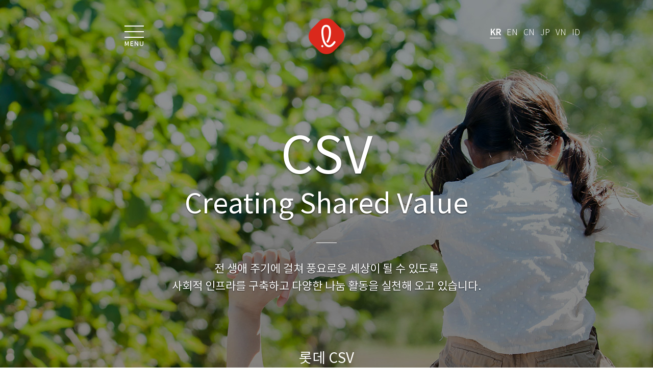

--- FILE ---
content_type: text/html; charset=utf-8
request_url: https://m.lotte.co.kr/csv/main.do?tab=country
body_size: 47501
content:





<!DOCTYPE html>
<html lang="ko">
<head>
	<title>롯데그룹 CSV 활동 | CSV | 롯데</title>



<!-- Global site tag (gtag.js) - Google Analytics -->
<script async src="https://www.googletagmanager.com/gtag/js?id=UA-108162117-1"></script>
<script>
	window.dataLayer = window.dataLayer || [];
	function gtag(){dataLayer.push(arguments);}
	gtag('js', new Date());
	gtag('config', 'UA-108162117-1');
</script>

<meta charset="utf-8">
<meta http-equiv="X-UA-Compatible" content="IE=edge">
<meta name="description" content="">
<meta name="keyword" content="">
<meta name="viewport" content="width=1180">
<meta property="og:type" content="website">
<meta property="og:title" content="롯데">
<meta property="og:description" content="롯데지주 주식회사">

<link rel="shortcut icon" href="/common/favicon/rd_72.png" type="image/x-icon" />
<link rel="icon" href="/common/favicon/rd_favicon.ico" type="image/x-icon" />
<link rel="stylesheet" href="/common/w/css/common.css?deploy=251128">
<script src="/common/w/js/jquery-1.11.1.min.js"></script>

<script type="text/javascript">

</script>


<script type="text/javascript">
	$(document).ready(function () {
			var tab_id = "#country";
			$(".tab-navi li").removeClass('active');
			$(this).parent().addClass('active');
			$('.csv_tab_info ').removeClass('current');

			// 24-06-17 수정
			$(tab_id).addClass('current').find('.tit_tab').focus();
			var scrollPosition = 0;
			if("" == "Y") {
				$('html,body').animate({
					scrollTop: 900
				}, 0);
			} else {
				$('html,body').animate({
					scrollTop: scrollPosition
				}, 0);
			}

			$('.tab-navi li a').attr('title','');
			if ($('#csvTab_1').hasClass('current')) {
				$('.tab-navi li').removeClass('active');
				$('.tab-navi li a[data-tab="#csvTab_1"]').parent().addClass('active');
				$('.tab-navi li a[data-tab="#csvTab_1"]').attr('title','선택됨');
				document.title = "생명 틔움 | 영유아 | 롯데그룹 CSV 활동 | CSV | 롯데";
			} else if ($('#csvTab_2').hasClass('current')) {
				$('.tab-navi li').removeClass('active');
				$('.tab-navi li a[data-tab="#csvTab_2"]').parent().addClass('active');
				$('.tab-navi li a[data-tab="#csvTab_2"]').attr('title','선택됨');
				document.title = "mom편한 꿈다락 | 아동·청소년 | 롯데그룹 CSV 활동 | CSV | 롯데";
			} else if ($('#csvTab_3').hasClass('current')) {
				$('.tab-navi li').removeClass('active');
				$('.tab-navi li a[data-tab="#csvTab_3"]').parent().addClass('active');
				$('.tab-navi li a[data-tab="#csvTab_3"]').attr('title','선택됨');
				document.title = "청춘책방 | 청년 | 롯데그룹 CSV 활동 | CSV | 롯데";
			} else if ($('#csvTab_4').hasClass('current')) {
				$('.tab-navi li').removeClass('active');
				$('.tab-navi li a[data-tab="#csvTab_4"]').parent().addClass('active');
				$('.tab-navi li a[data-tab="#csvTab_4"]').attr('title','선택됨');
				document.title = "조손 가꿈 | 중·노년 | 롯데그룹 CSV 활동 | CSV | 롯데";
			} else if ($('#csvTab_5').hasClass('current')) {
				$('.tab-navi li').removeClass('active');
				$('.tab-navi li a[data-tab="#csvTab_5"]').parent().addClass('active');
				$('.tab-navi li a[data-tab="#csvTab_5"]').attr('title','선택됨');
				document.title = "슈퍼블루마라톤 | 기타 | 롯데그룹 CSV 활동 | CSV | 롯데";
			} else {
				$('.tab-navi li').removeClass('active');
				$('.tab-navi li a[data-tab="#csvTab_1"]').parent().addClass('active');
				$('.tab-navi li a[data-tab="#csvTab_1"]').attr('title','선택됨');
				document.title = "생명 틔움 | 영유아 | 롯데그룹 CSV 활동 | CSV | 롯데";
			}
	})
	$(document).ready(function () {
		$(".tab-navi li a").on("click", function (e) {

			e.preventDefault();
			$(".tab-navi li").removeClass('active');
			$(this).parent().addClass('active');
			var tab_id = $(this).attr("data-tab");
			$('.csv_tab_info ').removeClass('current');

			if(tab_id == "relay") {
				location.href="relay.do?tabfocus=Y";
				return;
			}

			// 24-06-17 수정
			$(tab_id).addClass('current').find('.tit_tab').focus();
			var scrollPosition = 900;
			$('html,body').animate({
				scrollTop: scrollPosition
			}, 0);

			$('.tab-navi li a').attr('title','');
			if ($('#csvTab_1').hasClass('current')) {
				$('.tab-navi li').removeClass('active');
				$('.tab-navi li a[data-tab="#csvTab_1"]').parent().addClass('active');
				$('.tab-navi li a[data-tab="#csvTab_1"]').attr('title','선택됨');
				document.title = "생명 틔움 | 영유아 | 롯데그룹 CSV 활동 | CSV | 롯데";
			} else if ($('#csvTab_2').hasClass('current')) {
				$('.tab-navi li').removeClass('active');
				$('.tab-navi li a[data-tab="#csvTab_2"]').parent().addClass('active');
				$('.tab-navi li a[data-tab="#csvTab_2"]').attr('title','선택됨');
				document.title = "mom편한 꿈다락 | 아동·청소년 | 롯데그룹 CSV 활동 | CSV | 롯데";
			} else if ($('#csvTab_3').hasClass('current')) {
				$('.tab-navi li').removeClass('active');
				$('.tab-navi li a[data-tab="#csvTab_3"]').parent().addClass('active');
				$('.tab-navi li a[data-tab="#csvTab_3"]').attr('title','선택됨');
				document.title = "청춘책방 | 청년 | 롯데그룹 CSV 활동 | CSV | 롯데";
			} else if ($('#csvTab_4').hasClass('current')) {
				$('.tab-navi li').removeClass('active');
				$('.tab-navi li a[data-tab="#csvTab_4"]').parent().addClass('active');
				$('.tab-navi li a[data-tab="#csvTab_4"]').attr('title','선택됨');
				document.title = "조손 가꿈 | 중·노년 | 롯데그룹 CSV 활동 | CSV | 롯데";
			} else if ($('#csvTab_5').hasClass('current')) {
				$('.tab-navi li').removeClass('active');
				$('.tab-navi li a[data-tab="#csvTab_5"]').parent().addClass('active');
				$('.tab-navi li a[data-tab="#csvTab_5"]').attr('title','선택됨');
				document.title = "슈퍼블루마라톤 | 기타 | 롯데그룹 CSV 활동 | CSV | 롯데";
			} else {
				$('.tab-navi li').removeClass('active');
				$('.tab-navi li a[data-tab="#csvTab_1"]').parent().addClass('active');
				$('.tab-navi li a[data-tab="#csvTab_1"]').attr('title','선택됨');
				document.title = "생명 틔움 | 영유아 | 롯데그룹 CSV 활동 | CSV | 롯데";
			}
		});
	});

	$(document).on("click", ".btn_tab li ", function (e) {
		var com = $(this).find('a').text();
		var cate = $(this).find('a').data('cate');
		if ($.trim(cate) != '') {
			document.title = com + " | " + cate + " | 롯데그룹 CSV 활동 | CSV | 롯데";
		}
	});

</script>
</head>
<body>

	
<!-- 접근성(2018-01-19)_공통_추가// -->
	<div class="skip_nav">
		<a href="#gnb">주메뉴 바로가기</a>
		<a href="#content" class="skip-cont">본문 바로가기</a><!-- 24-05-22 수정 -->
		<a href="#footer">하단 바로가기</a>
	</div>
	<!-- //접근성(2018-01-19)_공통_추가 -->
	<!-- .wrap -->
	<div class="wrap"><!-- 메인만 main 클래스 적용 -->

		


			<!-- header -->
			<div class="header">
				<h1><a href="/changeCountry.do?COUNTRY_CODE=KR"><img src="/common/w/images/main/img_logo_1.png" alt="LOTTE"></a></h1>
				<a href="#none" id="gnb" class="btn_all"><img src="/common/w/images/main/btn_allmenu.png" alt="주메뉴 열기"></a> <!-- 접근성(2018-01-19)_공통 -->
				<!-- 접근성(2018-01-19)_공통_gnb소스이동// -->

				
				<div class="sub_header v2">
					<ul>
						
							
								<li><a href="/csv/main.do?tab=csvTab_1">영유아</a></li>
								<li><a href="/csv/main.do?tab=csvTab_2">아동·청소년</a></li>
								<li><a href="/csv/main.do?tab=csvTab_3">청년</a></li>
								<li><a href="/csv/main.do?tab=csvTab_4">중·노년</a></li>
								<li><a href="/csv/main.do?tab=csvTab_5">기타</a></li>
							
							
							
							
							
							
							
							
							
						
					</ul>
				</div>

				


				<div class="gnb">
					<a href="#none" class="gnb_close"><img src="/common/w/images/main/btn_gnb_close.png" alt="주메뉴 닫기"></a> <!-- 접근성(2018-01-19)_공통_소스순서바꿈 -->
					<div class="inner">
						<!-- 2017-11-20 수정 -->
						<div class="innner_wrap">
							<p class="tit_gnb"><a href="/csv/main.do?tab=csvTab_1">CSV</a></p>
							<ul>
								<li><a href="/csv/main.do?tab=csvTab_1">영유아</a></li>
								<li><a href="/csv/main.do?tab=csvTab_2">아동·청소년</a></li>
								<li><a href="/csv/main.do?tab=csvTab_3">청년</a></li>
								<li><a href="/csv/main.do?tab=csvTab_4">중·노년</a></li>
								<li><a href="/csv/main.do?tab=csvTab_5">기타</a></li>
							</ul>
						</div>
						<div class="innner_wrap">
							<p class="tit_gnb"><a href="/business/main.do#business01" id="btn-bsn">BUSINESS</a></p>
							<ul>
								<li><a href="/business/main.do#business01" class="bizBtn">식품</a></li>
								<li><a href="/business/main.do#business02" class="bizBtn">유통</a></li>
								<li><a href="/business/main.do#business03" class="bizBtn">화학/건설/제조</a></li>
								<li><a href="/business/main.do#business04" class="bizBtn">관광/서비스/금융</a></li>
								
							</ul>
							
						</div>
						<div class="innner_wrap ir"><!-- 2022-06-22 -->
							<p class="tit_gnb"><a href="/about/mission.do">ABOUT LOTTE</a></p>
							<ul>
								<li><a href="/about/mission.do">미션</a></li>
								<li><a href="/about/vision.do">비전</a></li>
								<li><a href="/about/value.do">핵심가치</a></li>
								<li><a href="/about/ceo.do">CEO</a></li>
								<li><a href="/about/culture.do">기업문화</a></li>
								<li><a href="/about/history.do">역사관</a></li>
								<li><a href="/about/ci.do">CI</a></li>
							</ul>
							<!-- 2022-06-22//(s) -->
							<ul>
								<li><a href="/about/rights.do">인권경영헌장</a></li>
								<li><a href="/about/environmentalMng.do">환경경영헌장</a></li><!-- 2022-10-24 -->
								<li><a href="/about/aiCharter.do">AI 윤리헌장</a></li>
							</ul>
							<!-- 2022-06-22//(e) -->
						</div>
						<!-- 2022-03-18//(s) -->
						<div class="innner_wrap">
							<p class="tit_gnb"><a href="/esg/lotteEsg.do">ESG</a></p>
							<ul>
								<li><a href="/esg/lotteEsg.do">롯데 ESG</a></li>
								<li><a href="/esg/sustainabilityreport.do">지속가능경영보고서</a></li>
								<li><a href="/esg/rating.do">ESG 평가</a></li>
								<li><a href="/esg/newsList.do">ESG 뉴스</a></li>
							</ul>
						</div>
						 <!-- 2022-03-18//(e) -->
						<div class="innner_wrap ir"><!-- 2022-06-22 -->
							<p class="tit_gnb"><a href="/compliance/lc.do">COMPLIANCE</a></p>
							<!-- 2022-06-22//(s) -->
							<ul>
								<li><a href="/compliance/lc.do">롯데의 컴플라이언스</a></li>
								<li><a href="/compliance/lcCommittee.do">컴플라이언스위원회</a></li>
								<li><a href="/compliance/coc.do">행동강령</a></li>
								<li><a href="/compliance/partners.do">파트너사 행동규범</a></li>
							</ul>
							<ul>
								<!-- 2023-10-17 추가 -->
								<li><a href="/compliance/antiCorruption.do">글로벌 부패방지 가이드라인</a></li>
                <li><a href="/compliance/isoSystem.do">ISO37301 규범준수경영시스템</a></li>
								<li><a href="/compliance/inquiry.do">신문고</a></li>
							</ul>
							<!-- 2022-06-22//(e) -->
						</div>
						<!-- 2022-03-31//(s) -->
						<div class="innner_wrap">
							<p class="tit_gnb"><a href="/pr/newsList.do">PR</a></p>
							<ul>
								<li><a href="/pr/newsList.do">뉴스</a></li>
								<li><a href="/pr/video.do">영상</a></li>
								<li><a href="/pr/sns.do">SNS</a></li>
								<li><a href="/pr/magazine.do">사보</a></li>
								<li><a href="/pr/brochure.do">브로슈어</a></li>
								
								
							</ul>
						</div>
						<!-- 2022-03-31//(e) -->
						<div class="innner_wrap ir">
							<p class="tit_gnb"><a href="/ir/inc.do?tab=table_01#tab_list">IR</a></p>
							 <ul>
							 	<li><a href="/ir/inc.do?tab=table_01#tab_list">지배구조</a></li>
							 	<li><a href="/ir/inc.do?tab=table_04#tab_list">주주정책</a></li>
							 	<li><a href="/ir/inc.do?tab=table_02#tab_list">지배구조헌장 및 규정</a></li><!-- 2021-05-27//수정 -->
							 	<li><a href="/ir/inc.do?tab=table_03#tab_list">공시</a></li>
							 	<li><a href="/ir/irNoticeList.do">공고</a></li>
							 	<li><a href="/ir/irRefList.do">IR자료</a></li>
							 </ul>
							 <ul>
								<li><a href="/ir/inc.do?tab=table_0#tab_list">주가정보</a></li>
							 	<li><a href="/ir/finance.do">재무정보</a></li>
							 	
							 	<li><a href="/ir/contactIR.do">Contact IR</a></li>
							 </ul>
						</div>
						<div class="innner_wrap">
							<p class="tit_gnb"><a href="/careers/humanResources.do">CAREERS</a></p>
							<ul>
								<li><a href="/careers/humanResources.do">인재상</a></li>
								<li><a href="/careers/personnelSystem.do">채용전형</a></li>
								<li><a href="/careers/recruitment.do">인사제도</a></li>
							</ul>
						</div>
						<div class="innner_wrap last">
							<p class="tit_gnb"><a href="/cscenter/qna.do">CS CENTER</a></p>
							<ul>
								<li><a href="/cscenter/qna.do">문의하기</a></li>
								<li><a href="/cscenter/directions.do">오시는 길</a></li>
							</ul>
						</div>
						<!-- // 2017-11-20 수정 -->
					</div>
				</div>
				<div class="dim"></div>
				<!-- //접근성(2018-01-19)_공통_gnb소스이동 -->
				<!-- 2017-12-14 -->
				<div class="language_box">
					<a href="/changeCountry.do?COUNTRY_CODE=KR" class="now_language on" title="선택됨">KR</a><!-- 활성화 클래스 on -->	<!-- 24-05-10 수정-->
					<a href="/changeCountry.do?COUNTRY_CODE=EN" class="now_language">EN</a>
					<a href="/changeCountry.do?COUNTRY_CODE=CN" class="now_language">CN</a>
					<a href="/changeCountry.do?COUNTRY_CODE=JP" class="now_language">JP</a>
					<a href="/changeCountry.do?COUNTRY_CODE=VN" class="now_language">VN</a>
					<a href="/changeCountry.do?COUNTRY_CODE=ID" class="now_language">ID</a>






				</div>
				<!-- // 2017-12-14 -->
			</div>
			<!-- // header -->



		<!-- container -->
		<!-- 2025-03-24 -->
		<div id="container" class="container page_csv">
			<div class="visual">
				<div class="visual_info" id="content">
					<div class="visual_tit">
						<dl>
							<dt>CSV</dt>
							<dd>Creating Shared Value</dd>
						</dl>
						<p>전 생애 주기에 걸쳐 풍요로운 세상이 될 수 있도록<br>사회적 인프라를 구축하고 다양한 나눔 활동을 실천해 오고 있습니다.</p>
					</div>
					<div class="visual_tab skip-tab tab-navi">
						<dl>
							<dt>롯데 CSV</dt>
							<dd>
								<ul>
									<li class="_csv_tab_icon_1">
										<a href="#none" data-tab="#csvTab_1">
											<span class="ico_tab_250324_1">영유아 아이콘</span>
											<p>영유아</p>
										</a>
									</li>
									<li class="_csv_tab_icon_2">
										<a href="#none" data-tab="#csvTab_2">
											<span class="ico_tab_250324_2">아동·청소년 아이콘</span>
											<p>아동·청소년</p>
										</a>
									</li>
									<li class="_csv_tab_icon_3">
										<a href="#none" data-tab="#csvTab_3">
											<span class="ico_tab_250324_3">청년 아이콘</span>
											<p>청년</p>
										</a>
									</li>
									<li class="_csv_tab_icon_4">
										<a href="#none" data-tab="#csvTab_4">
											<span class="ico_tab_250324_4">중·노년 아이콘</span>
											<p>중·노년</p>
										</a>
									</li>
									<li class="_csv_tab_icon_5">
										<a href="#none" data-tab="#csvTab_5">
											<span class="ico_tab_250324_5">기타 아이콘</span>
											<p>기타</p>
										</a>
									</li>
								</ul>
							</dd>
						</dl>
					</div>
					<div class="scroll_down"><span class="blind">scroll down</span></div>
				</div>
				<!-- <span class="ico_scroll"></span> -->
			</div>

			<div class="csv_content">
				<div class="csv_guide">
					<div class="csv_division tab-navi">
						<ul>
							<li class="active"><a href="#none" data-tab="#csvTab_1"><span class="_csv_nav_txt_1">영유아</span></a></li>
							<li><a href="/csv/main.do#csvTab_2" data-tab="#csvTab_2"><span class="_csv_nav_txt_2">아동·청소년</span></a></li>
							<li><a href="/csv/main.do#csvTab_3" data-tab="#csvTab_3"><span class="_csv_nav_txt_3">청년</span></a></li>
							<li><a href="/csv/main.do#csvTab_4" data-tab="#csvTab_4"><span class="_csv_nav_txt_4">중·노년</span></a></li>
							<li><a href="/csv/main.do#csvTab_5" data-tab="#csvTab_5"><span class="_csv_nav_txt_5">기타</span></a></li>
						</ul>
					</div>
				</div>

				<!-- 영유아 -->
				<div class="csv_tab_info csv_tab_1 current" id="csvTab_1">
					<h2 class="blind">영유아</h2>
					<div class="tit_tab">
						<dl>
							<dt>영유아</dt>
							<dd>Infants and toddlers</dd>
						</dl>
					</div>
					<div class="tab_area tab">
						<ul class="btn_tab">
							<li class="active"><a href="#none" data-cate="영유아" title="선택됨"><span>생명 틔움</span><em></em></a></li>
							<li><a href="#none" onclick="$(this).off('click'); return false;" title="준비중" aria-label="계열사 CSV 준비중입니다."><span>계열사 CSV</span><em></em></a></li>
						</ul>
						<div class="tab_content_wrap">

							<div class="tab_content active">
								<h3 class="blind">농어촌 지역 출산 장려 지원 사업</h3>
								<p class="tit_tabcont">농어촌 지역 출산 장려 지원 사업<!-- <span></span> --></p>

								<div class="csv_info">
									<ul>
										<li>
											<div class="icon_thumb"><img src="/common/w/images/csv_icon_250324_1.png" alt=""></div>
											<strong class="title">협력기관</strong>
											<em class="main">구세군자선냄비본부</em>
											<span class="sub">대·중소기업·농어업협력재단</span>
										</li>
										<li>
											<div class="icon_thumb"><img src="/common/w/images/csv_icon_250324_2.png" alt=""></div>
											<strong class="title">대상자</strong>
											<em class="main">누적 300가구</em>
										</li>
									</ul>
								</div>

								<div class="csv_detail">
									<div class="csv_detail_img"><img src="/common/w/images/csv_img_250324_1.jpg" alt="생명 틔움 키트 지원 박스들이 소파 앞에 진열된 모습"></div>
									<div class="csv_desc">
										<p>24년 10월, 롯데그룹은 저출생과 인구감소 문제 해결을 위해 경상도에 ‘생명틔움’ 출산키트를 전달하였습니다.<br><br>'생명틔움' 출산키트는 건강기능식품, 임산부 간식, 출산 및 육아용품 등 임신과 출산 후 필요한 물품들로 구성했으며, <br>구세군 자선냄비본부를 통해 농어촌 거주 출산 가정(출산 예정 가정 포함) 300가구에 총 6천만 원 상당의 키트를 전달해 <br>지역사회의 건강한 출산과 양육을 지원하였습니다.<br></p>
									</div>
								</div>

							</div>

							<div class="tab_content">
								<h3 class="blind">계열사 CSV</h3>
								<p class="tit_tabcont">준비중입니다.</p>
							</div>

						</div>
					</div>
				</div>
				<!-- // 영유아 -->

				<!-- 아동·청소년 -->
				<div class="csv_tab_info csv_tab_2" id="csvTab_2">
					<h2 class="blind">아동·청소년</h2>
					<div class="tit_tab">
						<dl>
							<dt>아동·청소년</dt>
							<dd>children and adolescents</dd>
						</dl>
					</div>
					<div class="tab_area tab">
						<ul class="btn_tab">
							<li class="active"><a href="#none" data-cate="아동·청소년" title="선택됨"><span>mom편한 꿈다락</span><em></em></a></li>
							<li><a href="#none" data-cate="아동·청소년"><span>mom편한 놀이터</span><em></em></a></li>
							<li><a href="#none" onclick="$(this).off('click'); return false;" title="준비중" aria-label="계열사 CSV 준비중입니다."><span>계열사 CSV</span><em></em></a></li>
						</ul>
						<div class="tab_content_wrap">

							<div class="tab_content active">
								<h3 class="blind">저소득층 아동을 위한 지역아동센터 환경개선 및 정서 지원 사업</h3>
								<p class="tit_tabcont">저소득층 아동을 위한 <br>지역아동센터 환경개선 및 정서 지원 사업<!-- <span></span> --></p>

								<div class="csv_info">
									<ul>
										<li>
											<div class="icon_thumb"><img src="/common/w/images/csv_icon_250324_1.png" alt=""></div>
											<strong class="title">협력기관</strong>
											<em class="main">구세군자선냄비본부</em>
										</li>
										<li>
											<div class="icon_thumb"><img src="/common/w/images/csv_icon_250324_3.png" alt=""></div>
											<strong class="title">시설 수</strong>
											<em class="main">총 93개소</em>
										</li>
									</ul>
								</div>

								<div class="csv_detail">
									<div class="csv_detail_img"><img src="/common/w/images/csv_img_250324_2.jpg" alt="mom편한 꿈다락’ 88호점 현판을 들고 기념촬영하는 관계자들"></div>
									<div class="csv_desc">
										<p>아이들의 웃음소리가 넘치는 공간, 지역아동센터가 새롭게 변모하고 있습니다. <br>오래된 책상과 낡은 벽지를 바꾸는 것만이 아닌, 아이들의 꿈을 담은 공간을 만들어가고자 합니다.<br><br>mom편한꿈다락은 디지털 시대에 발 맞춰 코딩, AI 등 다양한 실습 프로그램을 아동들에게 제공하고 있습니다.<br>지역적, 경제적 여건으로 인해 문화 및 체험 활동의 기회가 제한된 아이들에게 <br>서울과 부산의 테마파크 방문, 과학관 견학과 같은 문화체험 기회도 함께 제공하고 있습니다.</p>
									</div>
									<div class="csv_sub_img"><img src="/common/w/images/csv_img_250324_3.jpg" alt="mom편한꿈다락 공간과 놀이공원에서 문화체험을 즐기는 아이들"></div>
								</div>

							</div>

							<div class="tab_content">
								<h3 class="blind">아동 놀이 환경 개선과 돌봄 문제 해결을 위한 사업</h3>
								<p class="tit_tabcont">아동 놀이 환경 개선과 돌봄 문제 해결을 위한 사업<!-- <span></span> --></p>

								<div class="csv_info">
									<ul>
										<li>
											<div class="icon_thumb"><img src="/common/w/images/csv_icon_250324_1.png" alt=""></div>
											<strong class="title">협력기관</strong>
											<em class="main">초록우산 어린이재단</em>
										</li>
										<li>
											<div class="icon_thumb"><img src="/common/w/images/csv_icon_250324_3.png" alt=""></div>
											<strong class="title">시설 수</strong>
											<em class="main">총 30개소</em>
										</li>
									</ul>
								</div>

								<div class="csv_btn_down">
									<a href="/upload/csv/csv_momsplayground_2022.pdf" target="_blank" download="">5주년 자료집 다운로드</a>
								</div>

								<div class="csv_detail">
									<div class="csv_detail_img"><img src="/common/w/images/csv_img_250324_4.jpg" alt="실내에 조성된 mom편한 놀이터의 키즈 부스와 미니 도로 놀이 공간 모습"></div>
									<div class="csv_desc">
										<p>mom편한 놀이터는 전국 곳곳에 아이들에게 안전하고 따뜻한 놀이 공간을 선사하기 위한 프로젝트입니다. <br>mom편한 놀이터는 아동과 지역주민들이 놀이터 조성 단계부터 참여하여 <br>주변 놀이시설과는 차별화된 공간을 만드는 것이 특징입니다.<br><br>2023년부터는 공공형실내놀이터로 새롭게 조성하여 아이들이 환경에 영향 받지 않고 자유롭게 <br>놀이 활동을 할 수 있도록 지원하고 있습니다.</p>
									</div>
									<div class="csv_sub_img"><img src="/common/w/images/csv_img_250324_5.jpg" alt="실내외에 조성된 mom편한 놀이터에서 아이들이 안전하고 창의적으로 놀 수 있도록 마련된 놀이 공간 모습"></div>
								</div>

							</div>

							<div class="tab_content">
								<h3 class="blind">계열사 CSV</h3>
								<p class="tit_tabcont">준비중입니다.</p>
							</div>

						</div>
					</div>
				</div>
				<!-- // 아동·청소년 -->

				<!-- 청년 -->
				<div class="csv_tab_info csv_tab_3" id="csvTab_3">
					<h2 class="blind">청년</h2>
					<div class="tit_tab">
						<dl>
							<dt>청년</dt>
							<dd>Youth</dd>
						</dl>
					</div>
					<div class="tab_area tab">
						<ul class="btn_tab">
							<li class="active"><a href="#none" data-cate="청년" title="선택됨"><span>청춘책방</span><em></em></a></li>
							<li><a href="#none" data-cate="청년"><span>밸유 for ESG</span><em></em></a></li>
							<li><a href="#none" onclick="$(this).off('click'); return false;" title="준비중" aria-label="계열사 CSV 준비중입니다."><span>계열사 CSV</span><em></em></a></li>
						</ul>
						<div class="tab_content_wrap">

							<div class="tab_content active">
								<h3 class="blind">군 장병들의 문화공간 지원을 위한 병영 도서관 조성 사업</h3>
								<p class="tit_tabcont">군 장병들의 문화공간 지원을 위한 병영 도서관 조성 사업<!-- <span></span> --></p>

								<div class="csv_info">
									<ul class="_gap_54">
										<li>
											<div class="icon_thumb"><img src="/common/w/images/csv_icon_250324_1.png" alt=""></div>
											<strong class="title">협력기관</strong>
											<em class="main">구세군자선냄비본부</em>
										</li>
										<li>
											<div class="icon_thumb"><img src="/common/w/images/csv_icon_250324_3.png" alt=""></div>
											<strong class="title">시설 수</strong>
											<em class="main">총 89개소</em>
										</li>
										<li>
											<div class="icon_thumb"><img src="/common/w/images/csv_icon_250324_4.png" alt=""></div>
											<strong class="title">대상자</strong>
											<em class="main">누적 4,200명</em>
											<span class="sub">(’18년~현재)</span>
										</li>
									</ul>
								</div>

								<div class="csv_detail">
									<div class="csv_detail_img"><img src="/common/w/images/csv_img_250324_6.jpg" alt="군부대에서 군인들이 청춘책방 물품을 전달받는 모습"></div>
									<div class="csv_desc">
										<p>청춘책방은 전국의 육∙해∙공군본부를 통해 공간이 필요한 부대를 우선적으로 선정해 조성하고 있습니다.<br>복무 기간 동안 장병들이 인문학적 정서함양 및 자기계발을 할 수 있도록 <br>독서 카페와 같은 디자인을 적용하여 쾌적한 환경에서 시간을 보낼 수 있도록 지원합니다.<br><br>2022년부터는 청춘책방을 이용하는 장병들을 대상으로 유명인사 강연, <br>예술 공연, 고민 상담 등의 내용을 담은 북 콘서트 행사를 함께 진행하고 있습니다.</p>
									</div>
									<div class="csv_sub_img"><img src="/common/w/images/csv_img_250324_7.jpg" alt="청춘책방 외부 전경, 북 콘서트 행사 현장, 독서카페처럼 조성된 실내 공간 모습"></div>
								</div>

							</div>

							<div class="tab_content">
								<h3 class="blind">청년들과 함께 ESG 측면에서 사회 문제를 고민하는 사회공헌 프로그램</h3>
								<p class="tit_tabcont">청년들과 함께 ESG 측면에서 <br>사회 문제를 고민하는 사회공헌 프로그램<!-- <span></span> --></p>

								<div class="csv_info">
									<ul class="_gap_41">
										<li>
											<div class="icon_thumb"><img src="/common/w/images/csv_icon_250324_5.png" alt=""></div>
											<em class="top">대학 봉사자수</em>
											<strong class="bottom">243명</strong>
										</li>
										<li>
											<div class="icon_thumb"><img src="/common/w/images/csv_icon_250324_6.png" alt=""></div>
											<em class="top">봉사횟수</em>
											<strong class="bottom">465회</strong>
										</li>
										<li>
											<div class="icon_thumb"><img src="/common/w/images/csv_icon_250324_7.png" alt=""></div>
											<em class="top">봉사시간</em>
											<strong class="bottom">61,620분</strong>
										</li>
										<li>
											<div class="icon_thumb"><img src="/common/w/images/csv_icon_250324_8.png" alt=""></div>
											<em class="top">대상자 수</em>
											<strong class="bottom">6,053</strong>
										</li>
									</ul>
								</div>

								<div class="csv_detail">
									<div class="csv_detail_img"><img src="/common/w/images/csv_img_250324_8.jpg" alt="밸유 for ESG’ 활동에 참여한 대학생들이 단체로 기념 촬영을 하는 모습"></div>
									<div class="csv_desc">
										<p>‘밸유 for ESG’는 대학생들이 직접 기획하고 실행하는 봉사활동을 통해 <br>사회문제 해결을 위한 실질적인 변화를 이끌어내고자 합니다. <br><br>단순한 자원봉사에서 벗어나, 청년들이 창의적이고 지속 가능한 방식으로 지역사회를 돕고, <br>ESG 가치를 현장에서 실현하는 기회를 제공합니다.<br><br></p>
									</div>
									<div class="csv_sub_img"><img src="/common/w/images/csv_img_250324_9.jpg" alt="‘밸유 for ESG’ 활동에 참여한 대학생들이 기념 촬영을 하고 체험 부스에서 활동하는 모습"></div>
								</div>

							</div>

							<div class="tab_content">
								<h3 class="blind">계열사 CSV</h3>
								<p class="tit_tabcont">준비중입니다.</p>
							</div>

						</div>
					</div>
				</div>
				<!-- // 청년 -->

				<!-- 중·노년 -->
				<div class="csv_tab_info csv_tab_4" id="csvTab_4">
					<h2 class="blind">중·노년</h2>
					<div class="tit_tab">
						<dl>
							<dt>중·노년</dt>
							<dd>a middle aged man</dd>
						</dl>
					</div>
					<div class="tab_area tab">
						<ul class="btn_tab">
							<li class="active"><a href="#none" data-cate="중·노년" title="선택됨"><span>조손 가꿈</span><em></em></a></li>
							<li><a href="#none" onclick="$(this).off('click'); return false;" title="준비중" aria-label="계열사 CSV 준비중입니다."><span>계열사 CSV</span><em></em></a></li>
						</ul>
						<div class="tab_content_wrap">

							<div class="tab_content active">
								<h3 class="blind">농어촌 지역 조손가정 환경개선사업</h3>
								<p class="tit_tabcont">농어촌 지역 조손가정 환경개선사업<!-- <span></span> --></p>

								<div class="csv_info">
									<ul>
										<li>
											<div class="icon_thumb"><img src="/common/w/images/csv_icon_250324_1.png" alt=""></div>
											<strong class="title">참여 기관</strong>
											<em class="main">구세군자선냄비본부</em>
										</li>
										<li>
											<div class="icon_thumb"><img src="/common/w/images/csv_icon_250324_2.png" alt=""></div>
											<strong class="title">대상자</strong>
											<em class="main">누적 50가구</em>
										</li>
									</ul>
								</div>

								<div class="csv_detail">
									<div class="csv_detail_img"><img src="/common/w/images/csv_img_250324_10.jpg" alt="주거환경 개선 지원을 받은 농어촌 가정 앞에서 관계자들과 가족이 함께 기념 촬영하는 모습"></div>
									<div class="csv_desc">
										<p>농어촌 지역에서 조부모와 아동이 거주하는 가정 50가구 대상으로 마음 식탁 (주방 공간 개선), <br>꿈 채움(학습 공간 개선), 안전 마음터 (화장실 등 집안 위험 공간 개선) 등 주거환경을 개선하였습니다.<br><br>뿐만 아니라 가족간의 소중한 시간을 보낼 수 있도록 <br>아쿠아리움, 서울스카이 방문 등 문화체험 활동도 함께 지원하였습니다.</p>
									</div>
								</div>

							</div>

							<div class="tab_content">
								<h3 class="blind">계열사 CSV</h3>
								<p class="tit_tabcont">준비중입니다.</p>
							</div>

						</div>
					</div>
				</div>
				<!-- // 중·노년 -->

				<!-- 기타 -->
				<div class="csv_tab_info csv_tab_5" id="csvTab_5">
					<h2 class="blind">기타</h2>
					<div class="tit_tab">
						<dl>
							<dt>기타</dt>
							<dd>etc</dd>
						</dl>
					</div>
					<div class="tab_area tab">
						<ul class="btn_tab">
							<li class="active"><a href="#none" data-cate="기타" title="선택됨"><span>슈퍼블루마라톤</span><em></em></a></li>
							<li><a href="#none" data-cate="기타"><span>재난재해 지원</span><em></em></a></li>
							<li><a href="#none" onclick="$(this).off('click'); return false;" title="준비중" aria-label="계열사 CSV 준비중입니다."><span>계열사 CSV</span><em></em></a></li>
						</ul>
						<div class="tab_content_wrap">

							<div class="tab_content active">
								<h3 class="blind">장애인과 비장애인이 함께하는 장애 인식 개선을 위한 캠페인</h3>
								<p class="tit_tabcont">장애인과 비장애인이 함께하는<br>장애 인식 개선을 위한 캠페인<!-- <span></span> --></p>

								<div class="csv_info">
									<ul>
										<li>
											<div class="icon_thumb"><img src="/common/w/images/csv_icon_250324_1.png" alt=""></div>
											<strong class="title">협력기관</strong>
											<em class="main">스페셜올림픽코리아</em>
										</li>
										<li>
											<div class="icon_thumb"><img src="/common/w/images/csv_icon_250324_8.png" alt=""></div>
											<strong class="title">대상자</strong>
											<em class="main">누적 58,139명</em>
											<span class="sub">(‘15년~현재)</span>
										</li>
									</ul>
								</div>

								<div class="csv_detail">
									<div class="csv_detail_img"><img src="/common/w/images/csv_img_250324_11.jpg" alt="슈퍼블루마라톤에 참여한 참가자들이 함께 달리거나 기념 촬영을 하는 모습"></div>
									<div class="csv_desc">
										<p>스페셜올림픽코리아와 롯데그룹이 함께하는 ‘슈퍼블루마라톤’은 장애인과 비장애인이 한마음으로 함께 뛰며 <br>장애 인식을 개선하는 뜻 깊은 행사입니다. 2015년부터 매년 열려온 이 마라톤은 매년 8천 명의 참가자들이 하나의 코스를 달리며 <br>단순한 운동을 넘어 장애의 벽을 허물고, 서로의 다름을 존중하며 진정한 화합을 경험합니다.</p>
									</div>
								</div>

							</div>

							<div class="tab_content">
								<h3 class="blind">산불∙집중호우 등 국내외 재난재해 회복 지원</h3>
								<p class="tit_tabcont">산불∙집중호우 등 국내외 재난재해 회복 지원<!-- <span></span> --></p>

								<div class="csv_info">
									<ul>
										<li>
											<div class="icon_thumb"><img src="/common/w/images/csv_icon_250324_1.png" alt=""></div>
											<strong class="title">참여 기관</strong>
											<em class="main">전국재해구호협회</em>
											<span class="sub">대·중소기업·농어업협력재단</span>
										</li>
										<li>
											<div class="icon_thumb"><img src="/common/w/images/csv_icon_250324_9.png" alt=""></div>
											<strong class="title">누적 금액</strong>
											<em class="main">누적 80.2억</em>
											<span class="sub">(‘19년~현재)</span>
										</li>
									</ul>
								</div>

								<div class="csv_detail">
									<div class="csv_detail_img"><img src="/common/w/images/csv_img_250324_12.jpg" alt="코로나19 대응을 위해 진단 키트 지원 기념촬영을 하는 관계자들과 구호물품이 적재된 트럭의 모습"></div>
									<div class="csv_desc">
										<p>롯데는 전국재해구호협회, 대·중소기업·농어업협력재단과 함께 재난구호지원금 확보, 구호키트 구비 등 <br>긴급구호 협력체계를 구축하고 있습니다. <br>산불과 집중호우 등 어려움을 겪고 있는 지역사회에 신속하게 현장 지원을 할 수 있도록 대비하고 있습니다. <br><br>뿐만 아니라 2020년에는 코로나 19 확산 방지 및 지역사회 정상화를 위해 <br>국내 10억원 성금 전달, 인도네시아, 베트남, 파키스탄에도 진단 키트 및 물품을 지원하기도 하였습니다.<br></p>
									</div>
								</div>

							</div>

							<div class="tab_content">
								<h3 class="blind">계열사 CSV</h3>
								<p class="tit_tabcont">준비중입니다.</p>
							</div>

						</div>
					</div>
				</div>
				<!-- // 기타 -->

			</div>
		</div>
		<!-- //2025-03-24 -->
		<!-- // container -->

		


			<!-- footer -->
			<div id="footer" class="footer">
				<!-- 24-05-10 수정 -->
				<div class="footer_contents">
					<div class="left-area">
						<div class="footer_menu">
							<a href="/changeCountry.do?COUNTRY_CODE=KR" class="footer_logo"><img src="/common/w/images/main/img_footer_logo.png" alt="LOTTE"></a>
							<ul class="agree_list">
								<li><a href="/privacy/agree.do">개인정보처리방침</a></li>
								<!-- 2017-10-12 추가 -->
								<li><a href="/cscenter/qna.do">CS CENTER</a></li><!-- 2017-10-26 -->
								<li><a href="/cmmn/siteMap.do">SITEMAP</a></li>
							</ul>
						</div>
					</div>
					<div class="right-area">
						<div class="accessibility_mark">
							<a title="새창" href="http://www.wa.or.kr/board/list.asp?BoardID=0006" target="_blank">
								<img src="/common/w/images/main/accessibility_mark.png" alt="(사)한국장애인단체총연합회 한국웹접근성인증평가원 웹 접근성 우수사이트 인증마크(WA인증마크)">
							</a>
						</div>
						<div class="sns_wrap">
							<a href="https://www.facebook.com/lotte" target="_blank" title="새창으로 열림"><img src="/common/w/images/main/btn_facebook.png" alt="페이스북"></a>
							<a href="http://blog.lotte.co.kr/" target="_blank" title="새창으로 열림"><img src="/common/w/images/main/btn_blog.png" alt="블로그"></a>
							<a href="https://www.youtube.com/user/LOTTELIVE" target="_blank" title="새창으로 열림"><img src="/common/w/images/main/btn_youtube.png" alt="유투브"></a>
							<div class="select_wrap select_footer">
								<select name="" id="" title="패밀리 사이트">
									<option value="">LOTTE Family</option>
									<option value="https://recruit.lotte.co.kr">롯데그룹 채용사이트</option>
									<option value="https://www.daehong.com/">대홍기획</option>
									<option value="https://www.lottecon.co.kr/">롯데건설</option>
									<option value="https://www.lotteglogis.com/">롯데글로벌로지스</option>
									<option value="https://lottemartzetta.com/">롯데마트</option>
									<option value="https://www.lottemembers.com/">롯데멤버스</option>
									<option value="https://kor.lottedfs.com/kr/shopmain/home">롯데면세점</option>
									<option value="https://www.lottepnd.com/main.do">롯데물산</option>
									<option value="https://www.lottemuseum.com">롯데뮤지엄</option>
									<option value="https://www.lotteiebs.com">롯데미래전략연구소</option>
									<option value="https://www.lotteshopping.com/main">롯데백화점</option>
									<option value="https://www.lotteintl.com/">롯데상사</option>
									<option value="https://www.lotte.com">롯데쇼핑e커머스</option>
									<option value="https://www.lotteskyhill.com/">롯데스카이힐C.C.</option>
									<option value="https://www.lottecinema.co.kr">롯데시네마</option>
									<option value="https://www.asahibeerk.com/">롯데아사히주류</option>
									<option value="https://www.lotteal.co.kr">롯데알미늄</option>
									<option value="https://www.lottemcc.com/">롯데엠시시</option>
									<option value="https://www.lotteworld.com/">롯데월드</option>
									<option value="https://www.lottewellfood.com/">롯데웰푸드</option>
									<option value="https://www.lotteineos.com/">롯데이네오스화학</option>
									<option value="https://www.lotteinnovate.com/">롯데이노베이트</option>
									<option value="https://www.lotteacademy.co.kr/">롯데인재개발원</option>
									<option value="https://www.giantsclub.com/html/">롯데자이언츠</option>
									<option value="https://www.lottefinechem.com/">롯데정밀화학</option>
									<option value="https://www.lottejtb.com/">롯데제이티비</option>
									<option value="https://www.lotternd.com/KOR/">롯데중앙연구소</option>
									<option value="https://www.lottegrs.com">롯데지알에스</option>
									<option value="https://www.lottegfr.co.kr/">롯데지에프알</option>
                                    <option value="https://www.lottebiologics.com/ko/">롯데바이오로직스</option>
                                    <option value="https://www.lotteenergymaterials.com/">롯데에너지머티리얼즈</option>
									<option value="https://company.lottechilsung.co.kr/">롯데칠성음료</option>
									<option value="https://www.lottechem.com/">롯데케미칼</option>
									<option value="https://www.lottecap.com/">롯데캐피탈</option>
									<option value="https://www.lotteconcerthall.com/">롯데콘서트홀</option>
									<option value="https://lottepeoplenetworks.com/">롯데피플네트웍스</option>
									<option value="https://www.e-himart.co.kr/">롯데하이마트</option>
									<option value="https://www.lottehotel.com/global/ko/">롯데호텔</option>
									<option value="https://www.lottehomeshopping.com/">롯데홈쇼핑</option>
									<option value="https://www.lottecm.com/">롯데CM사업본부</option>
									<option value="https://www.myshell.co.kr">마이쉘</option>
									<option value="https://www.samanthakorea.com">사만사타바사</option>
									<option value="https://kr.canon/">캐논코리아 주식회사</option>
									<option value="https://www.7-eleven.co.kr/">코리아세븐</option>
									<option value="https://www.fujifilm.co.kr/">한국후지필름</option>
									<option value="https://www.uniqlo.kr/">FRL코리아</option>

								</select>
							</div>
							<button type="button" onclick="window.open($('.footer .select_wrap select').children('option:selected').val());" class="btn_srchPubDt">이동<span class="blind">새창열림</span></button><!-- 2018-05-11(2) 알트값수정 -->
						</div>
					</div>
				</div>
				<p class="copy">Copyright © 1996-2017 LOTTE. All Rights reserved.</p>
				<!--// 24-05-10 수정 -->
				<a href="#none" class="btn_top"><img src="/common/w/images/main/btn_top.png" alt="맨위로 가기"></a><!-- 접근성(2018-01-19)_공통 -->
			</div>
			<!-- // footer -->

			
			
				

		<!-- 2017-10-12 -->
		<div id="notice" class="notice">
			<div class="head_area">
				<a href="#none" class="head_logo"><img src="/common/w/images/main/img_head_logo.png" alt="lotte"></a>
			</div>
			<div class="pop_contents">
				<div class="pop_inner">
					<p class="tit_pop">분할합병에 따른 개인정보 이전 안내</p>
					<!-- 2017-10-16 -->
					<p class="txt_pop">롯데제과 주식회사는 2017년 10월 12일 자신이 영위하는 사업 중 투자부문을 제외한 나머지 모든 사업부문을 인적분할 방식으로 분할(이하 “본건 분할”)하여 롯데제과 주식회사(가칭)를 설립하고, 그와 동시에 롯데쇼핑 주식회사, 롯데칠성음료 주식회사 및 롯데푸드 주식회사는 2017년 10월 12일 각자가 영위하는 사업 중 투자부문(이하 “분할대상 사업부문”)을 각각 인적분할하여 롯데지주 주식회사(본건 분할에 따라 투자부문만으로 존속하게 되는 회사, 이하 “분할승계회사”)에 흡수합병할 예정입니다(이하 “본건 분할합병”). </p>
					<p class="txt_pop">본건 분할합병으로 인하여, 롯데쇼핑 주식회사가 분할대상 사업부문과 관련하여 보유하고 있던 고객님의 개인정보는 분할승계회사에 이전될 것입니다. 분할승계회사는 이전 되는 개인정보를 안전하게 관리하며 이전 당시의 본래 목적으로만 처리할 것입니다. 이러한 개인정보 이전에 관하여 이의 또는 기타 문의사항이 있으신 분은 아래의 담당자에게 연락하여 주시기 바랍니다.</p>
					<ul class="charge_list">
						<!-- <li>
							<dl>
								<dt>롯데 컴플라이언스 위원회 경영개선실</dt>
								<dd>
									<ul>
										<li>- 전화번호 : 02-750-7129</li>
										<li>- 이메일 : lotteaudit@lotte.net</li>
									</ul>
								</dd>
							</dl>
						</li>
						<li>
							<dl>
								<dt>개인정보보호 책임자</dt>
								<dd>
									<ul>
										<li>- 롯데 컴플라이언스 위원회 경영개선실 진주태</li>
										<li>- 전화번호 : 02 - 750 – 7129</li>
										<li>- 이메일 : lotteaudit@lotte.net</li>
									</ul>
								</dd>
							</dl>
						</li> -->
						<li>
							<ul>
								<li>- 롯데 컴플라이언스 위원회 감사담당 유혜리</li>
								<li>- 전화번호 : 02 - 750 – 7129</li>
								<li>- 이메일 : lotteaudit@lotte.net</li>
							</ul>
						</li>
					</ul>
					<p class="tit_pop02">개인정보를 이전 받게 되는 분할승계회사의 정보는 다음과 같습니다.</p>
					<ul class="txt_list">
						<li>상호명: 롯데지주 주식회사</li>
						<li>주소: 서울시 송파구 올림픽로 300</li>
						<!-- <li>책임자: 롯데 컴플라이언스 위원회 경영개선실 진주태</li> -->
						<li>전화번호: 02–750-7122</li>
						<li>전자우편주소: lottemaudit@lotte.net</li>
					</ul>
					<!-- // 2017-10-16 -->
				</div>
				<!-- 2017-10-16 -->
				<div class="pop_bottom">
					<p>
						<span>롯데쇼핑 주식회사</span>
						<span>롯데지주 주식회사</span>
					</p>
				</div>
				<!-- // 2017-10-16 -->
			</div>
			<a href="#none" class="btn_pop_close" onclick="return false;"><img src="/common/w/images/main/btn_pop_close.png" alt="닫기"></a>
		</div>
		<!-- // 2017-10-12 -->
				
				<script src="/common/w/js/plugins.js"></script>
				<script src="/common/w/js/ui.js?v=250522"></script>
			

	</div>
	<!-- //.wrap -->
</body>
</html>

--- FILE ---
content_type: text/css
request_url: https://m.lotte.co.kr/common/w/css/common.css?deploy=251128
body_size: 181055
content:
@charset "utf-8";

@font-face {
	font-family: 'NotoKR';
	font-style:normal;
	font-weight:400;
	src:url(../fonts/notokr-light.eot);
	src:url(../fonts/notokr-light.eot?#iefix) format('embedded-opentype'),
	url(../fonts/notokr-light.woff) format('woff');
}

@font-face {
	font-family: 'NotoKR';
	font-style:normal;
	font-weight:500;
	src:url(../fonts/notokr-regular.eot);
	src:url(../fonts/notokr-regular.eot?#iefix) format('embedded-opentype'),
	url(../fonts/notokr-regular.woff) format('woff');
}

@font-face {
	font-family: 'LotteGroup';
	font-style:normal;
	font-weight:400;
	src:url(../fonts/LotteGroup.eot);
	src:url(../fonts/LotteGroup.eot?#iefix) format('embedded-opentype'),
	url(../fonts/LotteGroup.woff) format('woff');
}
@font-face {
	font-family: 'LotteGroup';
	font-style:normal;
	font-weight:500;
	src:url(../fonts/LotteGroup.eot);
	src:url(../fonts/LotteGroup.eot?#iefix) format('embedded-opentype'),
	url(../fonts/LotteGroup.woff) format('woff');
}


/* Reset */
body,div,dl,dt,dd,ul,ol,li,h1,h2,h3,h4,h5,h6,pre,code,form,fieldset,legend,textarea,p,blockquote,th,td,input,select,textarea,button, strong{margin:0;padding:0;font-weight:500;font-family:"NotoKR", "San-Serif";  -webkit-font-smoothing: antialiased;-moz-osx-font-smoothing: grayscale;}
fieldset,img {border:0;}
ul,li {list-style:none;}
button {border:0;cursor:pointer;}
table {table-layout:fixed;border-collapse:collapse;border-spacing:0;word-wrap:break-word;}
button,
input[type="text"],
input[type="password"],
input[type="tel"],
input[type="email"],
input[type="search"],
input[type="button"],
input[type="submit"],
input[type="reset"],
input[type="file"],
input[type="search"],
textarea {resize:none;-webkit-appearance:button;}
select {}
a {text-decoration:none;}
a:active,
a:focus,
a:hover {text-decoration:none;}
button:focus-visible,
a:focus-visible {box-shadow:0 0 0 1px black; outline-style:dotted; outline-width:2px; outline-offset:2px; outline-color:initial;}
hr,
legend,
caption,
.blind {position: absolute !important; width: 1px !important; height: 1px !important; padding: 0 !important; margin: -1px !important; overflow: hidden !important; clip: rect(0, 0, 0, 0); white-space: nowrap; border: 0;}
/*caption{display:none;}*/ /* 접근성(2018-03-16)_caption인식 */
em {font-style:normal;}
img {vertical-align:top;}
pre{white-space: pre-wrap;color:#000;}
::-webkit-input-placeholder { /* Chrome/Opera/Safari */
	color: #acb6be;font-weight:400;
}
::-moz-placeholder { /* Firefox 19+ */
	color: #acb6be;font-weight:400;
}
:-ms-input-placeholder { /* IE 10+ */
	color: #acb6be;font-weight:400;
}
:-moz-placeholder { /* Firefox 18- */
	color: #acb6be;font-weight:400;
}
.t100 {top:100px !important;}
.pb100 {padding-bottom:100px !important;}

/* Skip Navigation */
.skip_nav {font-family:dotum;text-align:left;margin:0;padding:0;position:absolute;} /*All incl Opera*/
.skip_nav {display:block;} /*Seen by IE*/
:root .skip_nav {display:block;} /*Seen by Moz, FF and Safari*/
.skip_nav a {position:absolute;left:-200em;width:14em;padding:0 0.5em;display:inline;text-decoration:none;z-index:1000;}
.skip_nav a:focus, .skip_nav a:active {position:absolute;left:0;padding:10px;border:solid #333 1px;color:#fff;background:#000;}
.skip_nav a:hover {cursor:default;}

html,body{width:100%;height:100%;}
.wrap{position:relative;width:100%;height:100%;}
.header{position:fixed;left:0;top:0;text-align:center;width:100%;height:110px;padding:15px 0 0 0;z-index:50;box-sizing:border-box;}
.header h1 a{overflow:hidden;display:inline-block;height:70px;padding:20px 20px 20px 20px;}
.header .btn_all{overflow:hidden;position:absolute;left:17.5%;top:30px;width:78px;height:28px;padding:20px 0 20px 0;}
.header .sub_header{display:none;}

.header.fixed{height:80px;padding:0 0 0 0;background:#fff;}
.header.fixed .sub_header{display:block;width:100%;height:40px;background:#54585a;}
.header.fixed h1 a{height:70px;padding:24px 20px 20px 10px;box-sizing:border-box;}
.header.fixed h1 a img{margin-top:-190px;}
.header.fixed .btn_all{top:0;height:8px;padding:40px 0 20px 0;}
.header.fixed .btn_all img{margin-top:-116px;}
.header .sub_header ul{display:table;width:1180px;height:40px;margin:0 auto;table-layout:fixed;}
.header .sub_header ul li{display:table-cell;text-align:center;vertical-align:middle;border-right:1px solid #939697;}
.header .sub_header ul li:last-child{border-right:0;}
.header .sub_header ul li a{display:inline-block;width:100%;height:40px;line-height:40px;font-size:18px;color:#fff;word-break: keep-all;}
/* 2018-03-14 */
.header .language_box{text-align:left;position:absolute;left:50%;top:55px;margin-left:25%;}
.header .language_box a{display:inline-block;margin-left:7px;font-size:16px;color:#fff;font-weight:400;}
.header .language_box a:first-child{margin-left:0;}
.header .language_box a.on{color:#fff;font-weight:bold;border-bottom:1px solid #fff;}
/* 2018-03-14 end */
.main .btn_top{display:none;}
.header.fixed .language_box{display:none;}
.wrap.main {background-color:#000;} /* 접근성(2018-02-12)_main */ /*2018-06-26* bg수정*/
/*.wrap.business {background-color:#54585a;} /* 접근성(2018-01-31) */

.section{overflow:hidden;position:relative;width:100%;height:100%; outline:none;}
.section .contents{position:absolute;left:0;right:0;width:1180px;margin:0 auto;top:50%;text-align:center;z-index:10;opacity:0;filter: alpha(opacity=0);margin-top:-235px;box-sizing:border-box;z-index:5;} /* 접근성(2018-01-31) */
.main .tit_logo {display:flex;align-items:center; justify-content:center; height:22px;}
.tit_section{margin:52px 0 0 0;font-size:54px;color:#fff;text-shadow: 0px 1px 2px rgba(0, 0, 0, 0.7);}
.tit_section strong{display:block;margin:0px 0 0 0;font-size:54px;color:#fff;font-weight:500;text-shadow: 0px 1px 2px rgba(0, 0, 0, 0.7);}
/* 2018-06-25 text-align center추가 padding-left background: url(../images/btn_logo.png)no-repeat삭제 */
.txt_section{margin:5px 0 0 0;font-size:22px;color:#fff;font-weight:300;line-height:1.3em;text-shadow: 0px 1px 2px rgba(0, 0, 0, 0.7);}
.tit_btn{text-align:center;display:inline-block; width:296px; height:35px; border:1px solid #a09785; color:#fff;font-size:17px; margin-top:39px; box-sizing: border-box;line-height:35px;
	background: url(../images/btn_arrow.png)no-repeat; background-position: 265px 9px;
}
/* //2018-06-25 */
.tit_csv{display:block;margin:55px 0 0 0;padding:0 0 15px 0;font-size:28px;color:#fff;background:url(../images/main/bg_tit_csv.png) no-repeat 50% 100%;}
.btn_more{display:inline-block;width:140px;height:45px;line-height:45px;margin:50px 0 0 0;font-size:18px;color:#fff;border:1px solid #fff;box-sizing:border-box;}
.more_detail{position:absolute;left:50%;width:100%;top:50%;width:200px;margin:245px 0 0 -100px;opacity:0;filter: alpha(opacity=0);}
.more_detail.initial{display:none;}
.more_detail a{display:none;width:200px;height:45px;line-height:45px;font-size:18px;color:#fff;border:1px solid #fff;box-sizing:border-box;}
.more_detail a:first-child {display:block;}
.category_list{margin:28px 0 0 0;}
.category_list li {display:inline-block;min-width:66px;}
.category_list li a{display:block;padding:80px 0 0 0;font-size:22px;color:#fff;}
.category_list li.home{display:none;position:absolute;left:50%;top:145px;margin-left:-100px;}
.category_list li.home a{padding:0;width:200px;height:45px;line-height:45px;font-size:18px;color:#fff;border:1px solid #fff;box-sizing:border-box;}
/* .category_list li.home a.active{display:none;} */
.category_list li.csv{width:135px;}
.category_list li.csv a{background:url(../images/main/bg_csv.png) no-repeat 50% 0;padding-top:125px;white-space:nowrap;}
.category_list li.business{width:135px;margin-left:45px;}
.category_list li.business a{background:url(../images/main/bg_business.png) no-repeat 50% 0;padding-top:125px;white-space:nowrap;}
.category_list li.ir a{background:url(../images/main/bg_ir.png) no-repeat 50% 0;}
.category_list li.about{width:135px;margin-left:45px;}
.category_list li.about a{background:url(../images/main/bg_about.png) no-repeat 50% 0;padding-top:125px;white-space:nowrap;}

.category_list li.female a{background:url(../images/main/bg_female.png) no-repeat 50% 0;}
.category_list li.campaign a{background:url(../images/main/bg_campaign.png) no-repeat 50% 0;}
.category_list li.nation a{background:url(../images/main/bg_nation.png) no-repeat 50% 0;}
.category_list li.global a{background:url(../images/main/bg_global.png) no-repeat 50% 0;}
.category_list li.lotte_esg a{background:url(../images/main/bg_lotteesg.png) no-repeat 50% 0;}
.category_list li.report a{background:url(../images/main/bg_report.png) no-repeat 50% 0;}
.category_list li.rating a{background:url(../images/main/bg_rating.png) no-repeat 50% 0;}
.category_list li.news a{background:url(../images/main/bg_news.png) no-repeat 50% 0;}

.category_list li.csvTab_1 a{background:url(../images/main/bg_csvTab_1_icon.png) no-repeat 50% 0;}
.category_list li.csvTab_2 a{background:url(../images/main/bg_csvTab_2_icon.png) no-repeat 50% 0;}
.category_list li.csvTab_3 a{background:url(../images/main/bg_csvTab_3_icon.png) no-repeat 50% 0;}
.category_list li.csvTab_4 a{background:url(../images/main/bg_csvTab_4_icon.png) no-repeat 50% 0;}
.category_list li.csvTab_5 a{background:url(../images/main/bg_csvTab_5_icon.png) no-repeat 50% 0;}


.category_list li.food{}
.category_list li.food a{background:url(../images/main/bg_food.png) no-repeat 50% 0;opacity:.7;}
.category_list li.food a.active{background:url(../images/main/bg_food_on.png) no-repeat 50% 0;opacity:1;}
.category_list li.distribution a{background:url(../images/main/bg_distribution.png) no-repeat 50% 0;opacity:.7;}
.category_list li.distribution a.active{background:url(../images/main/bg_distribution_on.png) no-repeat 50% 0;opacity:1;}
.category_list li.chemi a{background:url(../images/main/bg_chemi.png) no-repeat 50% 0;opacity:.7;}
.category_list li.chemi a.active{background:url(../images/main/bg_chemi_on.png) no-repeat 50% 0;opacity:1;}
.category_list li.tour a{background:url(../images/main/bg_tour.png) no-repeat 50% 0;opacity:.7;}
.category_list li.tour a.active{background:url(../images/main/bg_tour_on.png) no-repeat 50% 0;opacity:1;}
.category_list li.life a{background:url(../images/tab_visual_csv.png) no-repeat -280px 0;}
#section3 .category_list li a {position:relative;}
#section3 .category_list li a.active::after {content:''; position:absolute; left:-10px; top:70px; right:-10px; bottom:0; border-top:2px solid #fff; pointer-events:none;}
.scroll{position:absolute;left:50%;bottom:40px;width:44px;height:40px;margin-left:-22px;z-index:5;}/* 2018-01-18-2 */
.video_area{overflow:hidden;position:relative;width:100%;height:100%;z-index:2;background-size:cover;} /* 2018-05-09 */
.video_area video{position:absolute;left:50%;top:0;min-width: 100%;min-height: 100%;width: auto;height: auto;transform:translateX(-50%);-webkit-transform:translateX(-50%);-ms-transform:translateX(-50%);}
.video_area:after{content:'';display:block;width:100%;height:100%;z-index:1;position:absolute;left:0;top:0;background-color: rgba(0,0,0,.3);}
.bg_section{position:absolute;left:0;right:0;top:0;width:100%;height:100%; pointer-events:none;}
.bg_section img{width:100%;height:100%;}
#section1{opacity:1;filter: alpha(opacity=100);}/*background:url(../images/main/type_A_main01.jpg) no-repeat 50% 0;background-size:cover;} /* 접근성(2018-01-31) 2018-05-09 2018-05-21 background삭제 */
#section2, #section3, #section4, #section5, #section6{opacity:0;filter: alpha(opacity=0); /*visibility:hidden;*/} /* 접근성(2018-01-31) */
#section2 .contents{margin-top:-213px;}
#section2 .tit_section{font-size:100px;}
#section2 .category_list{margin:93px 0 0 0;}
#section2 .tit_section{margin:32px 0 0 0;font-size:100px;color:#fff;text-shadow: 0px 1px 2px rgba(0, 0, 0, 0.7);}
#section2 .txt_section{margin:5px 0 0 0;}
#section2 .bg_section{background:url(../images/main/bg_section2.jpg) no-repeat 50% 0;background-size:cover;}
#section1 .category_list{margin:29px 0 0 0;} /* 2018-05-09 */
#section2 .category_list li{margin:0 0 0 92px;}
#section2 .category_list li:first-child{margin-left:0;}
#section3 .contents{margin-top:-200px;}
#section3 .tit_section{font-size:100px;text-shadow: 0px 1px 2px rgba(0, 0, 0, 0.7);}
#section3 .slide_wrap{position:absolute;left:0;top:0;width:100%;height:100%;text-align:center;box-sizing:border-box;}
#section3 .slide_wrap .bx-wrapper , #section3 .slide_wrap .bx-viewport{width:100%;height:100% !important;}
#section3 .slide_wrap .bxslider , #section3 .slide_wrap .bxslider li{height:100% !important;}
#section3 .slide_wrap .s_business .bg_section{background:url(../images/main/bg_slider01.jpg) no-repeat 50% 0;background-size:cover;}
#section3 .slide_wrap .s_food .bg_section{background:url(../images/main/bg_slider02.jpg) no-repeat 50% 0;background-size:cover;}
#section3 .slide_wrap .s_distribution .bg_section{background:url(../images/main/bg_slider03.jpg) no-repeat 50% 0;background-size:cover;}
#section3 .slide_wrap .s_chemi .bg_section{background:url(../images/main/bg_slider04.jpg) no-repeat 50% 0;background-size:cover;}
#section3 .slide_wrap .s_tour .bg_section{background:url(../images/main/bg_slider05.jpg) no-repeat 50% 0;background-size:cover;}
#section3 .category_list{position:absolute;left:0;width:100%;top:50%;margin-top:100px;opacity:0;filter: alpha(opacity=0);} /* 접근성(2018-01-31) */
#section3 .category_list li.distribution{margin-left:90px;}
#section3 .category_list li.chemi{margin-left:70px;}
#section3 .category_list li.tour{margin-left:30px;}
#section3 .bx-controls-direction{display:none;position:absolute;left:50%;top:840px;width:96px;height:38px;margin-left:-48px;background:url(../images/main/bt_line.png) no-repeat 50% 0;}
#section3 .bx-controls-direction .bx-prev{display:inline-block;position:absolute;left:0;top:5px;width:17px;height:28px;text-indent:-9999em;background:url(../images/main/bt_left.png) no-repeat 0 0;}
#section3 .bx-controls-direction .bx-next{display:inline-block;position:absolute;right:0;top:5px;width:17px;height:28px;text-indent:-9999em;background:url(../images/main/bt_next.png) no-repeat 0 0;}
#section4 .fp-tableCell{vertical-align:middle;padding:0 0 0 0;box-sizing:border-box;}
#section4 .txt_wrap{position:absolute;left:50%;top:50%;opacity:0;filter: alpha(opacity=0);z-index:5;margin-top:-250px;transform:translateX(-50%);-webkit-transform:translateX(-50%);-ms-transform:translateX(-50%);}/* 접근성(2018-01-19)_main */
#section4 .tit_logo{}
#section4 .tit_section{margin:50px 0 0 0;font-size:100px;text-shadow: 0px 1px 2px rgba(0, 0, 0, 0.7);}
#section4 .txt_section{margin:15px 0 0 0;}
#section4 .about_list{position:absolute;left:0;top:0;width:100%;height:100%;text-align:center;z-index:2;}
#section4 .about_list li{position:absolute;left:0;top:0;width:100%;height:100%;opacity:0;filter: alpha(opacity=0);visibility:hidden;} /* 접근성(2018-01-31) */
#section4 .about_list li.default{opacity:1;filter: alpha(opacity=100);visibility:visible;}/* 접근성(2018-01-31) */
#section4 .about_list li.default .bg_section{background:url(../images/main/bg_vision.jpg) no-repeat 50% 0;background-size:cover;}
#section4 .about_list li.mission .bg_section{background:url(../images/main/bg_mission.jpg) no-repeat 50% 0;background-size:cover;}
#section4 .about_list li.vision .bg_section{background:url(../images/main/bg_vision.jpg) no-repeat 50% 0;background-size:cover;}
#section4 .about_list li.core .bg_section{background:url(../images/main/bg_core.jpg) no-repeat 50% 0;background-size:cover;}
#section4 .about_list li.corporate .bg_section{background:url(../images/main/bg_corporate.jpg) no-repeat 50% 0;background-size:cover;}
#section4 .about_list li .txt_about {/*visibility:hidden;*/} /* 접근성(2018-01-31) */
#section4 .about_list .txt_section{position:relative;top:408px;margin:0;z-index:3;}
#section4 .txt_section02{position:relative;top:215px;font-size:18px;color:#fff;line-height:1.6em;text-shadow: 0px 1px 2px rgba(0, 0, 0, 0.7);}
#section4 .btn_more{position:relative;top:230px;margin:0;}

#section5 .contents{margin-top:-213px;}
#section5 .tit_section{font-size:100px;}
#section5 .category_list{margin:93px 0 0 0;}
#section5 .tit_section{margin:32px 0 0 0;font-size:100px;color:#fff;text-shadow: 0px 1px 2px rgba(0, 0, 0, 0.7);}
#section5 .txt_section{margin:5px 0 0 0;}
#section5 .bg_section{background:url(../images/main/bg_section5.jpg) no-repeat 50% 0;background-size:cover;}
#sectsection5ion1 .category_list{margin:29px 0 0 0;} /* 2018-05-09 */
#section5 .category_list li{margin:0 0 0 92px;vertical-align:top;}
#section5 .category_list li:first-child{margin-left:0;}



#section6{padding:50px 0 0 0;background:#fff;z-index:50;box-sizing:border-box;}
#section6.view{opacity:1;filter: alpha(opacity=100);}
#section6 .fp-tableCell{vertical-align:bottom;}

.btn_main{text-align:center;}
.btn_main a{display:inline-block;width:200px;height:45px;line-height:45px;margin:170px 0 0 0;font-size:18px;color:#fff;border:1px solid #fff;box-sizing:border-box;}

/* 2018-03-07 */
#fp-nav{position:fixed;left:17.5%;top:280px;width:120px;margin-left:20px;z-index:30;}
#fp-nav li {position:relative;margin:27px 0 0 0;}
#fp-nav li:first-child{margin-top:0;}
#fp-nav li a{display:block;}
#fp-nav li a span{display:inline-block;width:15px;height:15px;background:url(../images/main/img_nav.png) no-repeat 0 0;text-indent:-9999px;overflow:hidden;} /* 접근성(2018-04-20)_대체텍스트제공 */
#fp-nav li a.active span{background:none;}
#fp-nav li a.active:after{display:block;content:"";width:350px;height:1px;position:absolute;left:-360px;top:50%;background:url(../images/main/bg_nav_line.png) repeat-x 0 0;}
#fp-nav li a + .fp-tooltip{display:none !important;position:absolute;left:0;top:0;font-size:18px;color:#fff;cursor:pointer;}
#fp-nav li a.active + .fp-tooltip{display:block !important;}
#fp-nav li.last{display:none;}
#fp-nav li a.on span{background:none;}
#fp-nav li a.on:after{display:block;content:"";width:350px;height:1px;position:absolute;left:-360px;top:50%;background:url(../images/main/bg_nav_line.png) repeat-x 0 0;}
#fp-nav li a.on + .fp-tooltip{display:block;}
#fp-nav li a.active.on span{background:none;}
#fp-nav li a.active.on:after{display:block;content:"";width:350px;height:1px;position:absolute;left:-360px;top:50%;background:url(../images/main/bg_nav_line.png) repeat-x 0 0;}
#fp-nav li a.active.on + .fp-tooltip{display:block;}
#fp-nav li a.over span{background:none;}
#fp-nav li a.over + .fp-tooltip{display:block !important;}
/* 2018-03-07 end*/

/* low */
.low .tit_section{margin-top:25px;}
.low .txt_section{margin-top:12px;}
.low #section1 .contents{margin-top:-198px;}
.low #section1 .category_list{margin-top:34px;}
.low #section2 .contents{margin-top:-189px;}
.low #section2 .category_list{margin-top:45px;}
.low #section3 .contents{margin-top:-170px;}
.low .category_list li.home{top:125px}
.low .more_detail{margin-top:235px}
.low  #section4 .txt_wrap{margin-top:-200px;}
.low #section4 .fp-tableCell{padding-top:120px;}
.low #section4 .tit_section{margin-top:20px;line-height:1em;}
.low #section4 .txt_section{margin-top:0px;}
.low #section4 .txt_section02{top:190px;}
.low .txt_about{margin-top:10px;}
.low #section4 .btn_more{top:200px;}
.low #section5{padding-top:20px;}
.low #section5 .fp-tableCell{vertical-align:bottom;}
.low .view_lotte{padding-bottom:30px;}
.low .view_lotte li{overflow:hidden;height:370px;}
.low .view_lotte li a{padding-top:120px;height:100%;}
.low .scroll{bottom:20px;}

.low .tab_about a{position:absolute;left:50%;top:37px;overflow:hidden;width:126px;height:126px;border-radius:63px;font-size:20px;color:#fff;font-weight:200;background:#54585a;z-index:5;}
.low .tab_about a.about01{margin-left:-280px;}
.low .tab_about a.about02{margin-left:-63px;}
.low .tab_about a.about02.on{top:25px;width:150px;height:150px;margin-left:-75px;font-size:24px;color:#fff;border-radius:80px;background:#da291c;}
.low .tab_about a.about03{margin-left:160px;}

.business.low .section .contents{padding-left:310px;}


.fp-slide {float: left;}
.fp-slide, .fp-slidesContainer {height:100%;display: block;}
.fp-slides {height: 100%;overflow: hidden;position: relative; -webkit-transition: all 0.3s ease-out;transition: all 0.3s ease-out;z-index:1;}
.fp-section.fp-table, .fp-slide.fp-table {display: table;table-layout:fixed;width: 100%;}
.fp-tableCell {display: table-cell;vertical-align: middle;width: 100%;height: 100%;text-align:center;}
.fp-slidesContainer {float: left;position: relative;}
.fp-next{}
.fp-auto-height.fp-section, .fp-auto-height .fp-slide, .fp-auto-height .fp-tableCell{height:auto !important;}

.dim{display:none;position:fixed;left:0;top:0;width:100%;height:100%;z-index:100;background:url(../images/main/bg_menu.png) repeat 0 0;}
.dim.on{display:block !important;}
.dim2{display:none;position:absolute;left:0;top:0;width:100%;height:100%;z-index:30;background:url(../images/main/bg_menu.png) repeat 0 0;}
.dim2.on{display:block;}
/* 접근성(2018-01-19)_공통// */
.gnb{position:fixed;left:-1106px;top:0;display:none;width:1106px;height:100%;background:#fff url(../images/main/bg_gnb.png) no-repeat right bottom;table-layout:fixed;z-index:110;}
.gnb.on {display:table;}
/* //접근성(2018-01-19)_공통 */
.gnb .gnb_close{position:absolute;right:60px;top:20px;width:28px;height:28px;z-index:115;}
.gnb .inner{display:table-cell;vertical-align:middle;width:100%;padding:0 100px 0 140px;box-sizing:border-box;}
.gnb .innner_wrap{position:relative;margin-top:22px;padding-bottom:19px;border-bottom:1px solid #e8e8e8;text-align:left;} /* 접근성(2018-01-19)_공통 */
.gnb .innner_wrap:first-child{margin-top:0;}
.gnb .innner_wrap.last{border-bottom:0;}
.gnb .tit_gnb{display:inline-block;width:220px;}
.tit_gnb + .tit_gnb{margin-top:50px;}
.gnb .tit_gnb a{display:inline-block;font-size:24px;color:#222;font-weight:800;}
.gnb ul{position:absolute;left:220px;top:0;width:520px;}
.gnb li{display:inline-block;margin-left:20px;}
.gnb li:first-child{margin-left:0;}
.gnb li a{position:relative;display:block;height:55px;font-size:16px;color:#222;font-weight:500;}
.gnb li a:hover{color:#da291c;}
.gnb li a:hover:after{display:block;content:"";position:absolute;left:50%;bottom:3px;width:100%;height:4px;background:#da291c;z-index:1;transform:translateX(-50%);-webkit-transform:translateX(-50%);-ms-transform:translateX(-50%);}
.sub_menu{padding:30px 0 0 0;}
.sub_menu dt{display:inline-block;vertical-align:middle;width:240px;margin:0 0 30px 0;font-size:28px;color:#222;font-weight:500;}
.sub_menu dd{display:inline-block;vertical-align:middle;margin:0 0 30px 0;}
.sub_menu dd ul{margin:0 0 0 0;}
.sub_menu dd ul li{display:inline-block;margin-left:13px;}
.sub_menu dd ul li a{display:inline-block;font-size:18px;color:#222;}
/* IR */
.gnb{overflow-y:auto;}
.gnb .inner{display:inline-block;padding-top:30px;padding-bottom:50px;}
.gnb .tit_gnb{width:215px;}
.gnb .innner_wrap.ir{height:114px;}
.gnb .innner_wrap.ir ul{border-bottom:1px solid #e8e8e8;}
.gnb .innner_wrap.ir ul li a{height:54px;}
.gnb .innner_wrap.ir ul:nth-child(3){top:106px;}
.gnb .innner_wrap.ir ul:last-child{top:80px;border:0;}
.gnb .ir li a:hover:after{bottom:0;}
.gnb .tit_gnb{display:inline-block;width:211px;}
.header.fixed .sub_header{height:auto;}
.header .sub_header ul li a{display:inline-block;width:100%;height:40px;font-size:18px;color:#fff;word-break: keep-all;}
.header .sub_header.v2 ul li a{height:auto;line-height:24px;padding: 5px 0;}
.header .sub_header ul li a:after{display:inline-block;content:'';height:100%;vertical-align:middle;}
.section .cont_wrap{margin-top:112px;}
/* IR */
.tit_gnb + .tit_gnb{margin-top:50px;}
.gnb .tit_gnb a{display:inline-block;font-size:24px;color:#222;font-weight:800;}
.gnb ul{position:absolute;left:220px;top:0;width:590px;}
.gnb li{display:inline-block;vertical-align:top;margin-left:20px;text-align:center;}
.gnb li:first-child{margin-left:0;}
.gnb li a{position:relative;display:block;height:55px;line-height:1.2em;font-size:16px;color:#222;font-weight:500;}
.gnb li a:hover{color:#da291c;}
.gnb li a:hover:after{display:block;content:"";position:absolute;left:50%;bottom:3px;width:100%;height:4px;background:#da291c;z-index:1;transform:translateX(-50%);-webkit-transform:translateX(-50%);-ms-transform:translateX(-50%);}
.sub_menu{padding:30px 0 0 0;}
.sub_menu dt{display:inline-block;vertical-align:middle;width:240px;margin:0 0 30px 0;font-size:28px;color:#222;font-weight:500;}
.sub_menu dd{display:inline-block;vertical-align:middle;margin:0 0 30px 0;}
.sub_menu dd ul{margin:0 0 0 0;}
.sub_menu dd ul li{display:inline-block;margin-left:13px;}
.sub_menu dd ul li a{display:inline-block;font-size:18px;color:#222;}

.select_wrap{}
.select_wrap select {font-size:16px;width:100%;height:40px;color:#252525;border:1px solid #b6b6b6;padding:0;box-sizing:border-box;appearance:none;-webkit-appearance:none;-moz-appearance: none;background:#fff url("../images/bg_select_arrow.png") 100% 50% no-repeat;text-indent:5px;}/* 2018-06-12 */
select::-ms-expand { display:none; }




.select_wrap select option{width:100%;font-size:14px;color:#000;}
.select_wrap .select_txt{position:absolute;left:15px;top:10px;font-size:14px;color:#fff;}


.txt_about{position:relative;top:50%;height:350px;z-index:5;opacity:0;filter: alpha(opacity=0);margin-top:35px;} /* 접근성(2018-01-31) */
.tab_about{text-align:center;}
.tab_about:after{display:block;content:"";position:absolute;left:0;top:100px;width:100%;height:1px;background:url(../images/main/about_line.png) repeat-x 0 0;z-index:1;}
.tab_about a{text-align:center;display:table;position:absolute;left:50%;top:37px;overflow:hidden;width:126px;height:126px;border-radius:63px;font-size:20px;color:#fff;font-weight:200;background:#54585a;z-index:5;}
.tab_about a.about01{margin-left:-280px;}
.tab_about a.about02{margin-left:-63px;}
.tab_about a.about02.on{top:0;width:200px;height:200px;margin-left:-100px;font-size:28px;color:#fff;border-radius:100px;background:#da291c;}
.tab_about a.about03{margin-left:160px;}
.tab_about a span{display:table-cell;vertical-align:middle;text-align:center;}
.default .tab_about a.about01{margin-left:-325px;}
.default .tab_about a.about02{margin-left:-150px;}
.default .tab_about a.about03{margin-left:25px;}
.default .tab_about a.about04{margin-left:200px;}

.view_lotte{width:1180px;margin:0 auto;padding:0 0 70px 0;}
.view_lotte:after{display:block;content:"";clear:both;}
.view_lotte li{float:left;width:380px;height:480px;margin-left:20px;text-align:left;}
.view_lotte li:first-child{margin-left:0;}
.view_lotte li a{position:relative;top:20px;display:block;width:380px;height:480px;padding:250px 0 0 40px;box-sizing:border-box;/*opacity: 0;filter: alpha(opacity=0);*/} /* 접근성(2018-01-31) */
.view_lotte li a:after{display:block;content:"";position:absolute;left:40px;bottom:40px;width:51px;height:35px;background:url(../images/main/bg_view_arrow.png) no-repeat 0 0;}
.view_lotte li a strong{display:block;height:60px;font-size:42px;color:#fff;font-weight:500;}
.view_lotte li a p{font-size:22px;color:#fff;line-height:1.4em;}
.view_lotte li.pr a{background:url(../images/main/bg_view01.jpg) no-repeat 0 0;}
.view_lotte li.ir a{background:url(../images/main/bg_view02.jpg) no-repeat 0 0;}
.view_lotte li.ethics a{background:url(../images/main/bg_view03.jpg) no-repeat 0 0;}
.view_lotte li.ethics a strong{font-size:38px;letter-spacing:-1px;}
.view_lotte li.careers a {background:url(../images/main/bg_view04.jpg) no-repeat 0 0;}/* 2019-05-07 */

.footer{position: relative;height:160px;background:#54585a;} /*2018-05-29 position추가*/
.footer .footer_contents{width:1180px;margin:0 auto; display: flex; justify-content: space-between;}  /* 24-05-10 수정 */
/* 24-05-10 */
.footer .footer_contents .left-area{display: flex;}
.footer .footer_contents .right-area{display: flex;}
/* --24-05-10 */
.footer .footer_menu{position:relative;padding:40px 0 0 80px;} /* 24-05-10 수정 */
.footer .footer_menu .footer_logo{position:absolute;left:0;top:28px;}
.footer .agree_list li{display:inline-block;margin:0 0 0 17px;padding:0 0 0 18px;background:url(../images/main/bar_agree_list.gif) no-repeat 0 0;}
.footer .agree_list li:first-child{margin:0;padding:0;background:none;}
.footer .agree_list li:first-child a{color:#d6c1a1;font-weight:800;}
.footer .agree_list li a{display:inline-block;font-size:14px;color:#fff;}
.footer .sns_wrap{position:relative;padding:40px 290px 30px 0;} /* 24-05-10 수정 */
.footer .sns_wrap a{display:inline-block;padding:0 10px;}
.footer .accessibility_mark {padding-top:23px;width: 117px;height: 83px;} /* 24-05-10 수정 */
.select_wrap{position:absolute;right:40px;top:30px;/*width:220px;*/height:40px;background:#474b4d;}/* 24-05-10 수정 */
/*.footer .select_wrap:after{display:block;content:"";position:absolute;right:15px;top:16px;width:13px;height:9px;background:url(../images/main/bg_select_wrap.png) no-repeat 0 0;}*/
.footer .btn_srchPubDt {position:absolute;right:0;top:30px;width: 40px;height:40px;background-color:#cacaca;vertical-align:middle;}
.footer .select_wrap em{position:absolute;left:14px;top:10px;display:inline-block;font-size:15px;color:#fff;font-family:arial;}
.footer .copy{text-align:left;padding:17px 0 0 0;border-top:1px solid #474b4d;font-size:13px;color:#ddd;font-family:arial; width: 1180px; margin: 0 auto;}/* 24-05-10 수정 */

.btn_top{position:fixed;left:50%;bottom:180px;margin-left:610px;z-index:10;opacity:0;filter: alpha(opacity=0);transition:all 0.5s ease-out;}
.btn_top.on{opacity:1;filter: alpha(opacity=100);}
.btn_top a{display:block;}

/* about */
.page_about .visual{height:660px;background: url(../images/visual_about_250617.jpg) no-repeat 50% 0;background-size:cover; padding-top: 100px;} 	/* 24-05-22 수정 */
.page_about .inbox{width:1180px;margin:0 auto;}
.page_about .visual .inbox{text-align:center;padding-top:210px;}
.page_about .visual .inbox .p_tit{color:#fff;font-size:100px;margin-top:30px;font-weight:500;}
.page_about .visual .inbox .p_tx{color:#fff;font-size:22px;line-height:34px;margin-top:20px;font-weight:500;}

.page_tab{display:table;table-layout:fixed;margin-top:-60px;width:100%;}
.page_tab li{display:table-cell;background-color:#da291c;opacity:.8;vertical-align: middle;border-right:1px solid #dd857d}
.page_tab li:last-child{border-right:0;}
.page_tab li a{display:block;line-height:60px;color:#fff;text-align:center;font-size:18px;}
.page_tab li a:focus {position: relative; z-index: 2}
.page_tab li a.fs_v2{font-size:18px;}
.page_tab li.on{background-color:#fff;opacity:1;}
.page_tab li.on a{color:#da291c;border-left:0;}

.page_tab.col9 a{font-size:18px;}
.page_tab.col9 li:last-child a {line-height: 20px;}

.page_ir .page_tab{display:table;margin-top:-68px;font-size:0;}
.page_ir .page_tab li{display:table-cell;}
.page_ir .page_tab li a{height:68px;line-height:68px;}
/*2019-05-27 ir-contact */
.page_ir .page_tab li a.fs_v2{padding-top:14px;box-sizing:border-box;line-height:20px;}
.page_ir .page_tab li a.fs_v3{font-size:18px;}/*2019-05-27 추가*/
/*.page_ir .page_tab li:last-child a {letter-spacing: -1.5px;}*/
.page_ir .ir-contact {margin:120px 0 60px;font-size:0;background:#da291c url("../images/bg_ir_contact.jpg") right no-repeat;}
.page_ir .ir-contact > div {width:50%;display:inline-block;vertical-align: middle;}
.page_ir .ir-contact .fig-cont {text-align:left;font-size:14px;box-sizing: border-box;padding-left:77px;color:#ffffff;}
.page_ir .ir-contact .fig-cont p {font-size:38px;font-weight: bold;line-height:1;margin-bottom:22px;}
.page_ir .ir-contact .fig-cont .number {display:block;font-size:24px;line-height:1;}
.page_ir .ir-contact .fig-cont .number:before {content:'';background:url("../images/ic_contact.png") no-repeat;width:24px;height:24px;display:inline-block;padding-right:13px;vertical-align: middle;}
/* //2019-05-27 ir-contact */

.mission_p .section{padding:90px 0;text-align:center;}
.mission_p .section.sec02{background-color:#f8f8f8;padding:110px 0;}
.mission_p .sec01 .tit_deco{position:relative;display:inline-block;font-size:36px;font-weight:bold;color:#000;padding-bottom:7px;border-bottom:1px solid #f66;}
.mission_p .sec01 .tit_deco:after{content:'';position:absolute;left:50%;bottom:-1px;display:block;width:18px;height:9px;background: url(../images/tit_deco.png) no-repeat 50% 0;margin-left:-8px;}
.mission_p .sec01 .tx_ko{font-size:48px;line-height:66px;margin-top:50px}
.mission_p .sec01 .tx_ko strong{font-size:48px;line-height:66px;font-weight:800;}
.mission_p .sec01 .tx_en{margin-top:15px !important;font-size:45px;color:#444;line-height:1.2em;font-weight:400;margin-top:5px;}
.mission_p .sec02 .tit{font-size:46px;color:#da291c;}
.mission_p .sec02 .tx_ko{font-size:18px;color:#222;line-height:30px;margin-top:10px;font-weight:500;}
.mission_p .sec02 .mission3{overflow:hidden;padding-top:68px;margin-top:50px;border-top:1px solid #e1e1e1;}
.mission_p .sec02 .mission3 li{float:left;width:393px;padding-top:290px;text-align:center}
.mission_p .sec02 .mission3 li.mission01{width:394px;background: url(../images/mission3_01.png) no-repeat 50% 0}
.mission_p .sec02 .mission3 li.mission02{background: url(../images/mission3_02.png) no-repeat 50% 0}
.mission_p .sec02 .mission3 li.mission03{background: url(../images/mission3_03.png) no-repeat 50% 0}
.mission_p .sec02 .mission3 li strong{display:block;font-size:40px;font-weight:800;color:#222;}
.mission_p .sec02 .mission3 li span{display:block;font-size:15px;font-weight:500;color:#da291c;}
.mission_p .sec02 .mission3 li p{font-size:16px;color:#222;line-height:24px;margin-top:20px;}

.value_p .section{padding:90px 0 60px;text-align:center;}
.value_p .section.sec02{background-color:#f8f8f8;padding:90px 0;}
.tit_deco{position:relative;display:inline-block;font-size:36px;font-weight:bold;color:#000;padding:0 20px 7px;border-bottom:1px solid #f66;}
.tit_deco:after{content:'';position:absolute;left:50%;bottom:-1px;display:block;width:18px;height:9px;background: url(../images/tit_deco.png) no-repeat 50% 0;margin-left:-8px;}
.value_p .sec02 .tx_ko{font-size:26px;line-height:44px;font-weight:500;margin:30px 0 90px 0;}
.value_p .sec02 .tx_img{}

.value_p .sec02 .def{border-top:1px solid #bfbfbf;padding:70px 0 0 0;}
.value_p .sec02 .tt_jus{display:inline-block;font-size:40px;font-weight:800;color:#da291c;}
.value_p .sec02 .tx_jus{font-size:20px;font-weight:800;color:#222;margin-top:20px;}
.value_p .sec02 .def_box{}
.value_p .sec02 .def .def_box .s_tit{position:relative;font-size:40px;color:#da291c;font-weight:800;padding-bottom:20px;}
.value_p .sec02 .def .def_box .s_tit:after{content:'';display:block;position:absolute;left:50%;bottom:0;width:30px;height:2px;background-color:#959595;margin-left:-15px;}


.value_p .sec02 .def .def_tt{position:relative;font-size:46px;padding-bottom:10px;font-weight:500;margin-bottom:60px;}
.value_p .sec02 .def .def_tt:after{content:'';display:block;position:absolute;left:50%;bottom:0;width:60px;height:2px;background-color:#da291c;margin-left:-30px;}
.value_p .sec02 .def .def_box{margin-top:50px;}
.value_p .sec02 .def .def_box .def_list{overflow:hidden;margin:25px 0 40px 0;}
.value_p .sec02 .def .def_box .def_list li{float:left;width:360px;padding-left:50px;background: url(../images/ico_garr.png) no-repeat 20px 50%;}
.value_p .sec02 .def .def_box .def_list li:first-child{padding-left:0;;background-image:none;}
.value_p .sec02 .def .def_box .def_list li dl{}
.value_p .sec02 .def .def_box .def_list li dl dt{display:block;height:50px;line-height:50px;background-color:#e9e9e9;border:1px solid #e9e9e9;box-sizing:border-box;vertical-align:middle;font-size:15px;font-weight:500;color:#000;}
.value_p .sec02 .def .def_box .def_list li dl dd{margin-top:5px;display:table;width:360px;height:130px;background-color:#fff;border:1px solid #e9e9e9;box-sizing:border-box;}
.value_p .sec02 .def .def_box .def_list li dl dd p{display:table-cell;line-height:28px;font-size:18px;color:#000;vertical-align:middle;}



.vision_p .section{padding:90px 0 0 0;text-align:center;}
.vision_p .section.sec02{background-color:#f8f8f8;padding:110px 0;}
.vision_p .sec01 .tit_deco{position:relative;display:inline-block;font-size:36px;font-weight:bold;color:#000;padding-bottom:7px;border-bottom:1px solid #f66;}
.vision_p .sec01 .tit_deco:after{content:'';position:absolute;left:50%;bottom:-1px;display:block;width:18px;height:9px;background: url(../images/tit_deco.png) no-repeat 50% 0;margin-left:-8px;}
.vision_p .tab_style{margin-top:40px;padding-bottom:60px;}
.vision_p .tab_style:after{display:block;content:'';clear:both;}
.vision_p .tab_style.col4.col3 li {width: 33.333%;}
.vision_p .tab_style.col4 li{position:relative;width:25%;float:left;text-align:center;background: url(../images/blt_bar.gif) no-repeat left 0 bottom 5px;}
.vision_p .tab_style.col4 li:first-child{background-image:none;}
.vision_p .tab_style.col4 li a{display:block;}
.vision_p .tab_style.col4 li span{display:inline-block;color:#222;font-size:26px;font-weight:500;padding-top:20px;}
.vision_p .tab_style.col4 li.on span{position:relative;display:inline-block;color:#da291c;}
.vision_p .tab_style.col4 li.on span:after{content:'';position:absolute;left:50%;top:0px;display:block;width:114px;height:4px;background:#da291c;margin-left:-57px;}
.vision_p .tab_style.col4 li:hover span{position:relative;display:inline-block;color:#da291c;font-size:26px;font-weight:500;padding-top:20px;}
.vision_p .tab_style.col4 li:hover span:after{content:'';position:absolute;left:50%;top:0px;display:block;width:114px;height:4px;background:#da291c;margin-left:-57px;}
/* 접근성(2018-01-19)_about// */
.vision_p .tab_style li .tab_layer{display:none;position:absolute;left:0;top:80px;width:100%;padding:30px 0;border-top:1px solid #d9d9d9;background:#f2f2f2;z-index:10;}
.vision_p .tab_style li .tab_layer li{text-align:left;float:none;width:100%;margin-top:15px;padding-left:40px;font-size:16px;color:#555;box-sizing:border-box;}
.vision_p .tab_style li .tab_layer li:first-child{margin-top:0px;}
.vision_p .tab_style li:hover .tab_layer{display:block;}
/* //접근성(2018-01-19)_about */
.vision_p .tab_group .tab_box{display:none;padding-top:110px;}
.vision_p .tab_group .tab_box .tb_tit{position:relative;font-size:44px;padding-bottom:20px;font-weight:500;}
.vision_p .tab_group .tab_box .tb_tit:after{content:'';display:block;position:absolute;left:50%;bottom:0;width:60px;height:2px;background-color:#da291c;margin-left:-30px;}
.vision_p .tab_group .tab_box .tb_tit span{font-size:32px;color:#222;font-weight:normal;}
.vision_p .tab_group .tab_box01{background: #f8f8f8 url(../images/vision01_bg.png) no-repeat 50% 0;height:848px;box-sizing:border-box;}
.vision_p .tab_group .tab_box01 .tx_img{margin-top:100px;margin-bottom:60px;}
.vision_p .tab_group .tab_box01 .v_tx{border-top:1px solid #e1e1e1;padding-top:60px;}
.vision_p .tab_group .tab_box01 .v_tx h5{font-size:36px;color:#222;font-weight:500;}
.vision_p .tab_group .tab_box01 .v_tx p{font-size:18px;line-height:30px;color:#222;font-weight:500;margin-top:20px;letter-spacing:-1px}
.vision_p .tab_group .tab_box02 .v_guideline{margin-top:60px;}
.vision_p .v_guideline li .tx_box{padding:35px;text-align:left;background-color:#fff;box-sizing:border-box;}
.vision_p .v_guideline li.v_guideline01{background: url(../images/vision0201.png) no-repeat 0 0;padding:150px 0 0 0;}
.vision_p .v_guideline li.v_guideline01 .tx_box{float:right;}
.vision_p .v_guideline li.v_guideline02{background: url(../images/vision0202.png) no-repeat 100% 0;padding:370px 0 0 160px;}
.vision_p .v_guideline li.v_guideline02 .tx_box{float:left;padding-right:25px;}
.vision_p .v_guideline li.v_guideline03{background: url(../images/vision0203.png) no-repeat 0 0;padding:220px 220px 0 0;}
.vision_p .v_guideline li.v_guideline03 .tx_box{float:right;}
.vision_p .v_guideline li.v_guideline04{background: url(../images/vision0204.png) no-repeat 100% 0;padding:250px 0 100px 80px;}
.vision_p .v_guideline li.v_guideline04 .tx_box{float:left;padding-right:80px;}
.vision_p .tab_group .tab_box02 .v_guideline li{overflow:hidden;}
.vision_p .tab_group .tab_box02 .v_guideline li + li{margin-top:40px;}
.vision_p .v_guideline li .tx_box h5{position:relative;font-size:31px;color:#222;font-weight:800;padding-bottom:20px;}
.vision_p .v_guideline li .tx_box h5:after{content:'';display:block;position:absolute;left:0;bottom:0;width:30px;height:1px;background-color:#999;}
.vision_p .v_guideline li .tx_box p{margin-top:20px;font-size:16px;line-height:22px;color:#606060;}
.vision_p .v_guideline li .tx_box p strong{display:block;font-size:20px;line-height:24px;color:#222;font-weight:800;padding-bottom:5px;}
.vision_p .tab_group .tab_box03{background-color: #f8f8f8;padding-bottom:100px;}
.vision_p .tab_group .tab_box03 .tx_bg{background: url(../images/busi_po_bg.png) no-repeat 50% 0;width:100%;height:330px;display:table;margin-top:40px;}
.vision_p .tab_group .tab_box03 .tx_bg div{display:table-cell;vertical-align:middle;}
.vision_p .tab_group .tab_box03 .tx_bg div strong{font-size:34px;color:#fff;font-weight:500;padding-bottom:20px;display:block;}
.vision_p .tab_group .tab_box03 .tx_bg div p{font-size:16px;color:#fff;font-weight:500;line-height:24px;}
.vision_p .tab_group .tab_box03 .busi_po{overflow:hidden;margin:63px 0 0 -48px;height:470px;}
.vision_p .tab_group .tab_box03 .busi_po li{float:left;margin-left:47px;width:260px;text-align:center;padding-top:230px;}
.vision_p .tab_group .tab_box03 .busi_po li.busi_po01{background: url(../images/busi_po01.png) no-repeat 50% 0}
.vision_p .tab_group .tab_box03 .busi_po li.busi_po02{background: url(../images/busi_po02.png) no-repeat 50% 0}
.vision_p .tab_group .tab_box03 .busi_po li.busi_po03{background: url(../images/busi_po03.png) no-repeat 50% 0}
.vision_p .tab_group .tab_box03 .busi_po li.busi_po04{background: url(../images/busi_po04.png) no-repeat 50% 0}
.vision_p .tab_group .tab_box03 .busi_po li h5{width:240px;margin:0 auto;font-size:36px;color:#222;font-weight:800;padding:15px 0;border-bottom:1px solid #e0dedb;}
.vision_p .tab_group .tab_box03 .busi_po li p{font-size:15px;line-height:24px;font-weight:500;color:#222;padding:20px 0;letter-spacing:-1px}
.vision_p .tab_group .tab_box04{background-color: #f8f8f8;padding-bottom:100px;}
.vision_p .tab_group .tab_box04 .brand_val{position:relative;margin-top:50px;font-size:0;text-align:center;}
.vision_p .tab_group .tab_box04 .brand_val>li{display:inline-block;width:340px;padding-top:245px;margin-left:50px;vertical-align:top;}
.vision_p .tab_group .tab_box04 .brand_val>li:first-child{margin-left:0;}
.vision_p .tab_group .tab_box04 .brand_val>li.brand_val01{background: url(../images/brand_val.png) no-repeat 50% 0}
.vision_p .tab_group .tab_box04 .brand_val>li.brand_val02{background: url(../images/brand_val2.png) no-repeat 50% 0}
.vision_p .tab_group .tab_box04 .brand_val>li.brand_val03{background: url(../images/brand_val3.png) no-repeat 50% 0}
.vision_p .tab_group .tab_box04 .brand_val>li h5{padding-bottom:14px;font-size:36px;font-weight:700;color:#222;border-bottom:1px solid #e0dedb;}
.vision_p .tab_group .tab_box04 .brand_val>li ul{display:inline-block;margin-top:23px;vertical-align:top;}
.vision_p .tab_group .tab_box04 .brand_val>li ul li{font-size:15px;text-align:left;line-height:24px;font-weight:500;color:#222;letter-spacing:-1px}
.vision_p .tab_group.culture .tab_box04{background-color: #fff;}
.vision_p .culture_txt{position:absolute;left:50%;top:415px;text-align:left;width:600px;min-height:210px;margin-left:-430px;padding:40px 0 40px 40px;font-size:17px;color:#606060;line-height:1.5em;box-sizing:border-box;z-index:1;background:#fff;}
.vision_p .culture_txt strong{position:relative;display:block;margin-bottom:20px;padding:0 0 20px 0;font-size:31px;color:#222;line-height:1.3em;font-weight:600;}
.vision_p .culture_txt strong:after{content:'';display:block;position:absolute;left:0;bottom:0;width:30px;height:1px;background-color:#959595;}
.vision_p .tab_group.culture .tab_box01{height:auto;background:none;}
.vision_p .tab_group.culture .tab_box03{background:none;}
.vision_p .tab_group.culture .csv_slide{position:relative;margin:80px 0 200px 0;}
.culture .csv_slide .owl-nav{margin-left:518px;} /*2018-06-27*/
.culture_frame{margin:80px 0 0 0;background:#f8f8f8;} /*2018-07-04*/
.frame_organization{text-align:right;width:1020px;margin:0 auto;} /*2018-07-04*/
.tit_gray{position:relative;margin-bottom:100px;padding:100px 0 25px 0;font-size:32px;color:#222;}/*2018-07-04*/
.tit_gray strong{font-size:32px;color:#da291c;}
.tit_gray:after{content:'';display:block;position:absolute;left:50%;bottom:0;width:30px;height:1px;margin-left:-15px;background-color:#959595;}
.winner_view{overflow:hidden;width:1180px;margin:100px auto 0;padding-bottom:80px;}
.winner_view .tit_winner{text-align:left;float:left;width:320px;}
.winner_view .tit_winner p{position:relative;padding:0 0 10px 0;font-size:36px;color:#000;font-weight:500;}
.winner_view .tit_winner p:after{content:'';display:block;position:absolute;left:0;bottom:0;width:30px;height:2px;background-color:#da291c;}
.winner_view .tit_winner span{display:block;margin:20px 0 0 0;font-size:22px;color:#626262;}
.winner_view .winner_slide{float:right;width:780px;}
.winner_view .common_style .bx-controls{min-width:220px;}
.visual_list{width:1180px;margin:80px auto 0 auto;}
.visual_list li{position:relative;padding:250px 0 80px 700px;}
.visual_list li .culture_visual{position:absolute;left:0;top:0;}
.visual_list li:nth-child(2n){padding:340px 0 80px 20px;}
.visual_list li:nth-child(2n) .culture_visual{left:220px;}
.visual_list li strong{position:relative;display:block;margin-bottom:20px;padding:0 0 20px 0;font-size:31px;color:#222;line-height:1.3em;font-weight:600;}
.visual_list li strong:after{content:'';display:block;position:absolute;left:0;bottom:0;width:30px;height:1px;background-color:#959595;}
.visual_list li p{position:relative;text-align:left;width:600px;min-height:210px;padding:40px 0 40px 40px;font-size:15px;color:#606060;line-height:1.4em;box-sizing:border-box;z-index:1;background:#fff;}
.visual_list.type2 li{padding:290px 0 60px 600px;}
.visual_list.type2 li:nth-child(2n){padding:330px 0 80px 0px;}
.visual_list.type2 li:nth-child(2n) .culture_visual{left:370px;}
.visual_list.type2 li:nth-child(2n) p{padding-left:150px;}
.culture .visual_list.type2 li:nth-child(2n) p{width:435px;padding-left:90px;}
.visual_list.type2 li strong{padding-bottom:0;font-size:24px;color:#222;font-weight:300;}
.visual_list.type2 li strong:after{display:none;}
.visual_list.type2 li .line strong{position:relative;display:block;margin-bottom:20px;padding:0 0 20px 0;font-size:31px;color:#222;line-height:1.3em;font-weight:600;}
.visual_list.type2 li .line strong:after{display:block;}
.visual_list.type2 li strong em{font-weight:600;}
.visual_list.type2 li p{padding:45px 0 40px 40px;}
.visual_list.type2 li p span{font-size:24px;color:#da291c;}
.visual_list.type3 li{margin-top:60px;padding:360px 0 0 510px}
.visual_list.type3 li:first-child{margin-top:0px;}
.visual_list.type3 li:nth-child(2n){padding:360px 0 0 70px}
.visual_list.type3 li p{font-size:17px;color:#222;line-height:1.6em;}
.visual_list.type3 li p strong{font-size:17px;color:#222;line-height:1.6em;}
.visual_list.type3.area_tab li:first-child{padding:280px 0 0 450px;}
.visual_list.type3.area_tab li:first-child p{width:700px;}
.visual_list.type3.area_tab li:nth-child(2n){padding:360px 50px 0 35px}
.visual_list.type3.area_tab li:nth-child(2n) p{width:570px;padding-right:50px;}
.country .visual_list.type3 li:first-child{padding:380px 0 0 510px;}

.company .visual_list li{padding:320px 0 40px 640px;}
.company .visual_list li p{width:540px;font-size:18px;color:#222;}
.company .visual_list li:nth-child(2n){padding:320px 0 40px 0px;}
.company .visual_list li:nth-child(2n) .culture_visual{left:240px;}
.company .visual_list li:nth-child(2n) p{width:620px;padding-left:40px;}
.company .visual_list.type2 li{padding:460px 0 40px 480px;}
.company .visual_list.type2 li p{width:700px;}
.company .visual_list.type2 li:nth-child(2n){padding:330px 0 40px 0px;}
.company .visual_list.type2 li:nth-child(2n) .culture_visual{left:320px;}
.company .visual_list.type2 li:nth-child(2n) p{width:590px;padding-left:40px;}

.visual_list02{width:1180px;margin:0 auto 0 auto;}
.visual_list02 li{position:relative;padding:360px 0 50px 560px;}
.visual_list02 li + li{margin-top:60px;}
.visual_list02 li .culture_visual{position:absolute;top:0;}
.visual_list02 li.left .culture_visual{left:0;}
.visual_list02 li strong{position:relative;display:block;margin-bottom:20px;padding:0 0 20px 0;font-size:17px;color:#222;line-height:1.7em;font-weight:600;}
.visual_list02 li strong:after{content:'';display:block;position:absolute;left:0;bottom:0;width:30px;height:1px;background-color:#959595;}
.visual_list02 li p{position:relative;text-align:left;width:650px;min-height:210px;padding:40px 0 40px 40px;font-size:17px;color:#222;line-height:1.7em;font-weight:500;box-sizing:border-box;z-index:1;background:#fff;}
.visual_list02 li.right{padding:180px 0 0 0;}
.visual_list02 li.right .culture_visual{right:0;}
.visual_list02 li.right p{width:590px;}
.campaign .visual_list02.type2 li.right{padding:290px 0 0 0;}
.campaign .visual_list02.type2 li.right p{width:720px;}
.campaign .visual_list02.type2 li.left .culture_visual{left:160px;}
.campaign .visual_list02.type2 li.left{padding:220px 0 0 610px;}
.campaign .visual_list02.type3 li.left{padding:300px 0 0 440px;}
.campaign .visual_list02.type3 li.left p{width:745px;}

.section_point{background:#f8f8f8;}
.section_point .tit_gray{margin-bottom:25px;}
.tit_gray + .sub_txt{margin-top:0;}
.section_point .visual_list p{width:480px;}
.part_list{}
.part_list + .tit_gray{padding-top:60px;border-top:1px solid #dadada;}
.part_list:after{display:block;content:"";clear:both;}
.part_list li{float:left;width:210px;height:280px;margin:0 0 40px 32px;padding:36px 0 0 0;background: url(../images/bg_part_list.jpg) no-repeat 0 0;box-sizing:border-box;}
.part_list li:first-child{margin-left:0;}
.part_list li p{position:relative;height:115px;padding:55px 0 15px 0;font-size:18px;color:#222;line-height:1.4em;background: url(../images/bg_part_logo.png) no-repeat 50% 0;box-sizing:border-box;}
.part_list li p:after{content:'';display:block;position:absolute;left:50%;bottom:0;width:20px;height:2px;margin-left:-10px;background-color:#da291c;}
.part_list li p span{display:block;font-size:18px;color:#da291c;}
.part_list li strong{display:block;margin:30px 0 0 0;font-size:18px;color:#222;font-weight:600;line-height:1.6em;}
.part_list.type2{text-align:center;padding-bottom:60px;}
.part_list.type2 li{display:inline-block;float:none;}
.vision_p .tab_group.culture .tab_box{padding-bottom:0;}
.culture_organization{text-align:center;width:860px;margin:0 auto;padding:50px 0 100px 30px;box-sizing:border-box;}
.culture_organization.type2{width:940px;padding-top:100px;}
.culture_organization img{}

.ceo_p .section{padding:90px 0 100px 0;text-align:center;}
.ceo_p .tab_style{width:670px;margin:40px auto 0;padding-bottom:60px;}
.ceo_p .tab_style:after{display:block;content:'';clear:both;}
.ceo_p .tab_style._flex_center {display:flex; justify-content:center;}
.ceo_p .tab_style li{position:relative;float:left;width:335px;text-align:center;background: url(../images/blt_bar.gif) no-repeat left 0 bottom 5px;}
.ceo_p .tab_style li:first-child{background-image:none;}
.ceo_p .tab_style li a{display:block;}
.ceo_p .tab_style li span{display:inline-block;color:#222;font-size:26px;font-weight:500;padding-top:20px;}
.ceo_p .tab_style li.on span{position:relative;display:inline-block;color:#da291c;}
.ceo_p .tab_style li.on span:after{content:'';position:absolute;left:0;top:0px;display:block;width:100%;height:4px;background:#da291c;}
.ceo_p .tab_group .tab_box{display:none;}
.ceo_area01 , .ceo_area02{position:relative;}
.visual_ceo{position:absolute;left:50%;top:0;width:1900px;height:480px;margin-left:-950px;}
.ceo_area01 .visual_ceo{background: url(../images/bg_ceo01.jpg) no-repeat 50% 0;background-size:cover;}
.ceo_area02 .visual_ceo{background: url(../images/bg_ceo02.jpg) no-repeat 50% 0;background-size:cover;}
.ceo_p .visual_list{margin:0;padding:100px 0 0 0;}
.ceo_p .visual_list li{padding:220px 0 0 360px;}
.ceo_p .visual_list li p{width:820px;}
.sincerely{display:block;margin:35px 0 0 0;font-size:16px;color:#606060;font-weight:600;}
.sincerely em{display:block;margin:5px 0 0 0;font-size:16px;color:#606060;font-weight:600;}

.history_p .sec01{text-align:center;padding:90px 0 0 0;}
.tit_history{margin:50px 0 0 0;font-size:46px;color:#da291c;}
.txt_history{margin:25px 0 0 0;font-size:18px;color:#000;line-height:1.4em;}
.history_area{text-align:center;margin:75px 0 0 0;}
.year_txt{height:502px;background: url(../images/bg_history01.jpg) no-repeat 50% 0}
.txt_box{padding:40px 0 0 0;opacity:0;filter: alpha(opacity=0);}
.tit_year{padding:115px 0 20px 0;font-size:26px;color:#222;background: url(../images/bg_tit_year.gif) no-repeat 50% 100%}
.tit_year strong{display:block;font-size:84px;color:#222;line-height:80px;}
.txt_year{margin:25px 0 0 0;font-size:15px;color:#000;line-height:1.6em;}
.txt_year strong{display:block;margin:0 0 20px 0;font-size:26px;color:#da291c;}
.txt_year em{font-size:15px;color:#000;font-weight:600;}
.history_list{position:relative;width:1000px;margin:0 auto 80px;padding:80px 0 0 0;}
.history_list:after{display:block;content:"";position:absolute;left:50%;top:-80px;width:1px;height:100%;margin-left:-1px;background: url(../images/bg_history_list.png) repeat-y 50% 0}
@media screen and (-webkit-min-device-pixel-ratio:0){
	.history_list:after{margin-left:0;}
}
.history_list li{padding-bottom:60px;background: url(../images/bg_history_list.png) repeat-y 50% 100%}
.history_list li.left_con{position:relative;text-align:left;}
.history_list li.left_con:after{display:block;content:"";clear:both;}
.history_list li.left_con .img_history{overflow:hidden;width:500px;float:left;}
.history_list li.left_con img{padding-left:500px;opacity:0;filter: alpha(opacity=0);}
.history_list li.right_con{position:relative;}
.history_list li.right_con.y60{padding-bottom:125px;}
.history_list li.right_con.y70{padding-bottom:180px;}
.history_list li.right_con.y70 .spot_history p{width:270px;}
.history_list li.left_con.y70_2{padding-bottom:240px;}
.history_list li.right_con.y70_3{padding-bottom:150px;}
.history_list li.right_con .img_history{overflow:hidden;width:500px;float:right;}
.history_list li.right_con .img_history img{opacity:0;filter: alpha(opacity=0);transform:translateX(-100%);-ms-transform:translateX(-100%);-webkit-transform:translateX(-100%);}
.history_list li.right_con:after{display:block;content:"";clear:both;}
.history_list li.right_con .spot_history{top:390px;}
#history02 .history_list li:first-child{padding-bottom:110px;}
#history02 .history_list li.right_con .spot_history{top:325px;}
.history_list li .spot_history{overflow:hidden;text-align:left;position:absolute;left:50%;top:260px;}
.history_list li .spot_history p{padding-left:30px;font-size:16px;color:#222;line-height:1.6em;letter-spacing:-1px;opacity:0;filter: alpha(opacity=0);box-sizing:border-box;transform:translateX(-100%);-ms-transform:translateX(-100%);-webkit-transform:translateX(-100%);}
.history_list li .spot_history p + p{margin-top:60px}
.history_list li .spot_history span{display:block;margin-bottom:10px;font-size:38px;color:#da291c;line-height:1em;}
.history_list li.txt_cont .spot_history {position:static;margin-left:50%;}
.history_list li.txt_cont .spot_history p{width:165px;margin-left:-165px;}
#history02 .year_txt{height:592px;background: url(../images/bg_history02.jpg) no-repeat 50% 0}
#history03 .year_txt{height:565px;background: url(../images/bg_history03.jpg) no-repeat 50% 0}
#history04 .year_txt{height:643px;background: url(../images/bg_history04.jpg) no-repeat 50% 0}
#history04 .txt_cont p{width:130px;}
#history04 .history_list li.txt_cont .spot_history p{width:130px;margin-left:-130px;}
#history05 .year_txt{height:560px;background: url(../images/bg_history05.jpg) no-repeat 50% 0}
#history05 .y00_1 .spot_history p{width:265px;margin-left:-265px;}
#history05 .y00_2 .spot_history p{width:325px;margin-left:-325px;}
#history06{margin-bottom:100px;}
#history06 .year_txt{height:560px;background: url(../images/bg_history06.jpg) no-repeat 50% 0}
#history06 .y10 .spot_history p{width:356px;margin-left:-356px;}
#history06 .y10_2 .spot_history p{width:375px;margin-left:-375px;}
.history_list li.left_con.y80{padding-bottom:260px;}
.history_list li.right_con.y80_2{padding-bottom:275px;}
.history_list li.right_con.y80_2 .spot_history{top:325px;}
.history_list li.right_con.y80_2 .spot_history p{width:340px;}
.history_list li.left_con.y90{padding-bottom:180px;}
.history_list li.right_con.y90_2{padding-bottom:185px;}
.history_list li.right_con.y90_2 .spot_history{top:245px;}
.history_list li.left_con.y90_3{padding-bottom:150px;}
.history_list li.left_con.y00{padding-bottom:180px;}
.history_list li.right_con.y00_1{padding-bottom:425px;}
.history_list li.right_con.y00_1 .spot_history{top:305px;}
.history_list li.left_con.y00_2 .spot_history{top:210px;}
.history_list li.y10{padding-bottom:185px;}
.history_list li.y10 .spot_history{top:115px;}
.history_list li.y10_1{padding-bottom:155px;}
.history_list li.y10_1 .spot_history{top:305px;}
.history_list li.y10_2{padding-bottom:225px;}
.history_list li.y10_3{padding-bottom:120px;}
.history_list li.y10_3 .spot_history{top:435px;}
.history_list li.y10_3 .spot_history p{width:200px;margin-left:-200px;}
.history_area .year_txt .txt_year .sentence{display:block;margin:10px 0 10px 0;}
.indicator_wrap{display:none;position:fixed;left:50%;top:0;width:50px;height:100%;margin-left:-590px;padding:200px 0;box-sizing:border-box;}
.indicator{height:100%;background: url(../images/bg_indicator.png) repeat-y 3px 0;}
.indicator a{position:relative;display:block;height:16.66666%;padding:0 0 0 15px;font-size:14px;color:#666;box-sizing:border-box;}
.indicator a:before{display:block;content:"";position:absolute;left:3px;top:50%;width:8px;height:8px;margin:-4px 0 0 -3px;background: url(../images/ico_indicator.png) no-repeat 0 0;z-index:5;}
.indicator a.on{color:#da291c;font-weight:bold}
.indicator a.on:after{display:block;content:"";position:absolute;left:3px;top:0;width:2px;height:100%;background: url(../images/bg_indicator_on.png) repeat-y 0 0}
.indicator a span{position:absolute;left:15px;top:50%;transform:translateY(-50%);-webkit-transform:translateY(-50%);-ms-transform:translateY(-50%);}

.page_csv{}
.page_csv .visual{position:relative;height:1100px;background:url(../images/visual_csv.jpg) no-repeat 50% 0;background-size:cover;}
.page_csv .visual .visual_info{position:absolute;top:50%;left:0;width:100%;text-align:center;margin-top:-497.5px; padding-top: 208px;}/* 2025-03-24 */
.page_csv .visual .ico_scroll{display:block;position:absolute;bottom:60px;left:50%;width:46px;height:35px;background:url(../images/ico_arr.png) no-repeat 0 0;transform:translateX(-50%);-webkit-transform:translateX(-50%);-ms-transform:translateX(-50%)}/* 2018-03-12-2 */
.page_csv .visual_tit{}
.page_csv .visual_tit dl{}
.page_csv .visual_tit dt{font-size:100px;color:#fff;line-height:100px;text-shadow: 0px 1px 2px rgba(0, 0, 0, 0.7);}
.page_csv .visual_tit dd{position:relative;margin-top:14px;padding-bottom:47px;font-size:54px;color:#fff;line-height:54px;text-shadow: 0px 1px 2px rgba(0, 0, 0, 0.7);}/* 2025-03-24 */
.page_csv .visual_tit dd:after{display:block;content:'';position:absolute;bottom:0;left:50%;width:40px;height:1px;background-color:#fff;transform:translateX(-50%);-webkit-transform:translateX(-50%);-ms-transform:translateX(-50%)}
.page_csv .visual_tit p{margin-top:35px;font-size:22px;color:#fff;line-height:34px;text-shadow: 0px 1px 2px rgba(0, 0, 0, 0.7);}
.page_csv .visual_tab{margin-top:107px;}/* 2025-03-24 */
.page_csv .visual_tab dl{}
.page_csv .visual_tab dt{position:relative;padding-bottom:11px;font-size:28px;color:#fff;font-weight:500;}/* 2025-03-24 */
.page_csv .visual_tab dt:after{display:block;content:'';position:absolute;bottom:0;left:50%;width:46px;height:2px;background-color:#da291c;transform:translateX(-50%);-webkit-transform:translateX(-50%);-ms-transform:translateX(-50%)}
.page_csv .visual_tab dd{margin-top:40px;}/* 2025-03-24 */
.page_csv .visual_tab ul{font-size:0}
.page_csv .visual_tab ul li{display:inline-block;margin-left:60px;vertical-align:top;}
.page_csv .visual_tab ul li:first-child{margin-left:0;}
.page_csv .visual_tab ul li a{display:block;} /* 접근성(2018-04-20)_초점보이게 */

/* 2025-03-24 */
.page_csv .visual_tab ul li span{position:relative; display:block;overflow:hidden;height:60px;margin:0 auto;background:url(../images/tab_visual_csv_250324.png) no-repeat 0 0;text-indent:-999em}
.page_csv .visual_tab ul li .ico_tab_250324_1 {left:0; top:-1px; width:46px;background-position:0 0;}
.page_csv .visual_tab ul li .ico_tab_250324_2 {left:0; top:-1px; width:54px;background-position:-87px 0;}
.page_csv .visual_tab ul li .ico_tab_250324_3 {left:0; top:-1px; width:62px;background-position:-182px 0;}
.page_csv .visual_tab ul li .ico_tab_250324_4 {left:0; top:-2px; width:45px;background-position:-285px 0;}
.page_csv .visual_tab ul li .ico_tab_250324_5 {left:0; top:2px; width:57px;background-position:-372px 0;}
/* 2025-03-24 */

.page_csv .visual_tab ul li .ico_tab{width:58px;background-position:0 0;}
.page_csv .visual_tab ul li .ico_tab2{width:46px;background-position:-70px 0;}
.page_csv .visual_tab ul li .ico_tab3{width:46px;background-position:-140px 0;}
.page_csv .visual_tab ul li .ico_tab4{width:51px;background-position:-210px 0;}
.page_csv .visual_tab ul li .ico_tab5{width:72px;background-position:-280px 0;}
.page_csv .visual_tab ul li p{margin-top:12px;font-size:22px;color:#fff;}/* 2025-03-24 */
.page_csv .csv_content{padding:71px 0 120px;}/* 2025-03-24 */
.page_csv .csv_slide{}
.page_csv .csv_slide .swiper-container{padding-bottom:80px;}
.page_csv .csv_slide .swiper-wrapper{}
.page_csv .csv_slide .swiper-slide{position:relative;width:784px;}
.page_csv .csv_slide .swiper-slide a{display:block;}
.page_csv .csv_slide .swiper-slide img{display:block;width:100%;height:400px;}
.csv_slide .owl-nav{position:absolute;/*left:50%;margin-left:300px;*/left:690px;bottom:0;width:94px;height:38px;z-index:1;}/* 2018-05-23 */
.csv_slide .owl-nav:after{display:block;content:"";position:absolute;top:0;right:46px;width:1px;height:38px;background-color:#adadad;}
.csv_slide .owl-prev{position:absolute;left:0;top:5px;width:16px;height:28px;font-size:0;text-indent:-9999px;background:url(../images/btn_slide.png) no-repeat 0 0;}
.csv_slide .owl-next{position:absolute;right:0;top:5px;width:16px;height:28px;font-size:0;text-indent:-9999px;background:url(../images/btn_slide.png) no-repeat -16px 0;}
.page_csv .csv_slide .swiper-slide > a {position:absolute;bottom:-90px;left:50px;} /* 접근성(2018-01-19)_main */
.page_csv .csv_slide .img_info{width:380px;height:220px;background:url(../images/bg_navy.png) repeat 0 0;text-align:center;z-index:2;display:table;}
.page_csv .csv_slide .img_info:after{display:inline-block;content:'';height:100%;vertical-align:middle;}
.page_csv .csv_slide .img_info dl{display:table-cell;text-align:center;vertical-align:middle;}
.page_csv .csv_slide .img_info dt{display:block;}
.page_csv .csv_slide .img_info dt span{display:block;position:relative;padding:10px 0 12px 0;font-size:16px;color:#fff;}
.page_csv .csv_slide .img_info dt span:after{display:block;content:'';position:absolute;bottom:0;left:50%;width:40px;height:1px;background-color:#da291c;margin-left:-20px;}
.page_csv .csv_slide .img_info dt p{margin-top:20px;font-size:30px;color:#fff;}
.page_csv .csv_slide .img_info dd{text-align:center;margin-top:10px;font-size:16px;color:#fff;}
.page_csv .csv_slide .img_info .ico_plus{display:block;width:100%;height:40px;margin:10px 0 0 0;background:url(../images/btn_plus.png) no-repeat 50% 0;text-indent:-9999px;overflow:hidden;} /* 접근성(2018-04-20)_대체텍스트제공 */
.page_csv .csv_guide{margin-top:120px;}
.page_csv .csv_division{width:1180px;margin:0 auto;}
/* .page_csv .csv_division ul{overflow:hidden;} 23-06-14 웹접근성 이슈로 주석 처리 ( 탭키로 전환 시 outline 잘림 ) */
.page_csv .csv_division ul li{float:left;position:relative;width:20%;}
.page_csv .csv_division ul li+li:after{display:block;content:'';position:absolute;top:50%;left:0px;width:1px;height:20px;background-color:#c0c0c0;margin-top:-16px;}
.page_csv .csv_division ul li.active::before{content: ''; position: absolute; top: 50%; left: 0px; transform: translateY(-50%); width: 2px; height: 28px; background: #da291c; z-index: 22; margin-top:-6px;}
.page_csv .csv_division ul li.active::after{content: ''; position: absolute; top: 50%; right: -2px; left: unset; transform: translateY(-50%); width: 2px; height: 28px; background: #da291c; z-index: 22; margin-top: -6px;}
.page_csv .csv_division ul li.active:last-child::after{right: 0;}
.page_csv .csv_division ul li a{display:block;position:relative;font-size:30px;color:#222;text-align:center;line-height:102px;}
.page_csv .csv_division ul li.active a{color:#da291c;}
.page_csv .csv_division ul li.active a:after{display:block;content:'';position:absolute;top:0;left:50%;width:150px;height:4px;background-color:#da291c;margin-left:-75px;}
.page_csv .csv_division ul li.active + li:after {display:none;}

.csv_tab_info{display:none;overflow:hidden;width:100%;}
.csv_tab_info.current{display:block;}
.csv_tab_info.global{background:url(../images/img_csv_tab.jpg) no-repeat 50% 0;background-size:100% auto;}
.csv_tab_info.female{background:url(../images/img_csv_tab2.jpg) no-repeat 50% 0;background-size:100% auto;}
.csv_tab_info.campaign{background:url(../images/img_csv_tab3.jpg) no-repeat 50% 0;background-size:100% auto;}
.csv_tab_info.country{background:url(../images/img_csv_tab4.jpg) no-repeat 50% 0;background-size:100% auto;}
.csv_tab_info.life{background:url(../images/img_csv_tab5.jpg) no-repeat 50% 0;background-size:100% auto;}
@media all and (min-width:0\0) and (min-resolution:.001dpcm){
	#section5{padding-top:10px;}
	.csv_tab_info.global{background:url(../images/img_csv_tab.jpg) no-repeat 50% 0;}
	.csv_tab_info.female{background:url(../images/img_csv_tab2.jpg) no-repeat 50% 0;}
	.csv_tab_info.campaign{background:url(../images/img_csv_tab3.jpg) no-repeat 50% 0;}
	.csv_tab_info.country{background:url(../images/img_csv_tab4.jpg) no-repeat 50% 0;}
}
/* 2025-03-24 */
.csv_tab_info.csv_tab_1{background:url(../images/img_csv_tab_250324_1.jpg) no-repeat 50% 0;background-size:100% auto;}
.csv_tab_info.csv_tab_2{background:url(../images/img_csv_tab_250324_2.jpg) no-repeat 50% 0;background-size:100% auto;}
.csv_tab_info.csv_tab_3{background:url(../images/img_csv_tab_250324_3.jpg) no-repeat 50% 0;background-size:100% auto;}
.csv_tab_info.csv_tab_4{background:url(../images/img_csv_tab_250324_4.jpg) no-repeat 50% 0;background-size:100% auto;}
.csv_tab_info.csv_tab_5{background:url(../images/img_csv_tab_250324_5.jpg) no-repeat 50% 0;background-size:100% auto;}
@media all and (min-width:0\0) and (min-resolution:.001dpcm){
	#section5{padding-top:10px;}
	.csv_tab_info.csv_tab_1{background:url(../images/img_csv_tab_250324_1.jpg) no-repeat 50% 0;}
	.csv_tab_info.csv_tab_2{background:url(../images/img_csv_tab_250324_2.jpg) no-repeat 50% 0;}
	.csv_tab_info.csv_tab_3{background:url(../images/img_csv_tab_250324_3.jpg) no-repeat 50% 0;}
	.csv_tab_info.csv_tab_4{background:url(../images/img_csv_tab_250324_4.jpg) no-repeat 50% 0;}
	.csv_tab_info.csv_tab_5{background:url(../images/img_csv_tab_250324_5.jpg) no-repeat 50% 0;}
}
/* //2025-03-24 */
/* 2025-03-24 */
.csv_tab_info .tit_tab{position:relative;height:401px;text-align:center}
.csv_tab_info .tit_tab:after{display:inline-block;content:'';height:100%;vertical-align:middle;}
.csv_tab_info .tit_tab dl{position:relative; top:-3px; display:inline-block;text-align:center;vertical-align:middle;text-shadow: 0px 1px 2px rgba(0, 0, 0, 0.7);}
.csv_tab_info .tit_tab dt{position:relative;padding-bottom:0/* 15px */;font-size:56px;color:#fff;}
.csv_tab_info .tit_tab dt .ico_mom{display:block;width:114px;height:102px;margin:0 auto 20px;background:url(../images/ico_mom.png) no-repeat 0 0;}
/* .csv_tab_info .tit_tab dt:after{display:block;content:'';position:absolute;bottom:0;left:50%;width:27px;height:2px;background-color:#fff;transform:translateX(-50%);-webkit-transform:translateX(-50%)} */
.csv_tab_info .tit_tab dd{position:relative; top:-2px; margin-top:0/* 27px */;font-size:27px;color:#fff;line-height:40px;}
/* //2025-03-24 */
.csv_tab_info .tab_area{position:relative;width:1180px;margin:0 auto;}
.csv_tab_info .btn_tab{position:absolute;left:0;top:2px;display:table;table-layout:fixed;width:100%;z-index:5;}
.csv_tab_info .btn_tab li{position:relative;display:table-cell;position:relative;vertical-align:middle}
.csv_tab_info .btn_tab li::before {content:''; position:absolute; left:0; bottom:0; right:0; height:1px; background:rgba(172,172,172,0.6);}
.csv_tab_info .btn_tab li:after{display:block;content:'';position:absolute;top:15px;bottom:15px;left:0;width:1px;background:#7a7a7a;}
.csv_tab_info .btn_tab li:first-child:after{display:none;}
.csv_tab_info.country .btn_tab li + li + li{width:370px;}
.csv_tab_info.country .btn_tab li + li + li + li{width:auto;}
.csv_tab_info .btn_tab li a{display:block;position:relative;height:68px;;text-align:center;line-height:20px;}
.csv_tab_info .btn_tab li a:after{display:block;content:'';position:absolute;bottom:0;left:0;width:100%;height:3px;/*background:url(../images/bg_white2.png) repeat-x 0 0;*/}
.csv_tab_info .btn_tab li.active a:after{background:#da291c;}
.csv_tab_info .btn_tab li a span{display:inline-block;vertical-align:middle;font-size:18px;color:#222;font-weight:600;}
.csv_tab_info .btn_tab li a em{display:inline-block;height:100%;vertical-align:middle;}
.csv_tab_info .tab_content_wrap{position:relative;min-height:238px;margin:0 -100px;}
.csv_tab_info .tab_content{display:none;background:rgba(255,255,255,0.6);}
.csv_tab_info .tab_content>img{display:block;width:100%;}
.csv_tab_info .tab_content.active{display:block;}

/* 2025-03-24 */
.page_csv .csv_info {width:100%; min-height:258px; margin-top:66px;}
.page_csv .csv_info > ul {display:flex; justify-content:center; gap:76px;}
.page_csv .csv_info > ul._gap_54 {gap:54px;}
.page_csv .csv_info > ul._gap_41 {gap:41px;}
.page_csv .csv_info > ul > li {flex:0 0 auto; display:flex; flex-direction:column; align-items:center; width:147px; text-align:center;}
.page_csv .csv_info > ul > li .icon_thumb {width:147px;}
.page_csv .csv_info > ul > li .icon_thumb img {display:block;}
.page_csv .csv_info > ul > li .title {margin-top:21px; font-size:24px; font-weight:bold; letter-spacing:-0.05em; color:#da291c;}
.page_csv .csv_info > ul > li .main {margin-top:8px; font-size:18px; font-weight:500; letter-spacing:-0.05em; line-height:24px; color:#000000;}
.page_csv .csv_info > ul > li .sub {margin-top:1px; font-size:18px; font-weight:400; letter-spacing:-0.05em; line-height:24px; color:#424242; white-space:nowrap;}
.page_csv .csv_info > ul > li .top {margin-top:17px; font-size:18px; font-weight:500; letter-spacing:-0.05em; line-height:24px; color:#000000;}
.page_csv .csv_info > ul > li .bottom {margin-top:1px; font-size:28px; font-weight:500; letter-spacing:-0.05em; color:#da291c;}

.page_csv .csv_detail {display:flex; flex-direction:column; align-items:center; margin-top:75px;}
.page_csv .csv_detail .csv_detail_img {margin:0 auto;}
.page_csv .csv_detail .csv_detail_img img {display:block; margin:0 auto;}
.page_csv .csv_detail .csv_desc {margin-top:65px; text-align:center;}
.page_csv .csv_detail .csv_desc p {font-size:17px; line-height:30px; letter-spacing:-0.025em; color:#222222;}
.page_csv .csv_detail .csv_sub_img {margin:85px auto 0 auto;}
.page_csv .csv_detail .csv_sub_img img {display:block; margin:0 auto;}
.page_csv .csv_btn_down {width:370px; height:67px; margin:49px auto -16px auto; background:#da291c; color:#fff; font-size:26px; font-weight:500; letter-spacing:-0.05em;}
.page_csv .csv_btn_down > * {display:flex; align-items:center; justify-content:center; width:100%; height:100%; font:inherit; color:inherit;}
.page_csv .scroll_down {width:43px; height:40px; margin:121px auto 0 auto; background:url(../images/ico_csv_scroll_down.png) no-repeat 0 0;}

.page_csv ._csv_tab_icon_1 {position:relative; left:4px; top:0;}
.page_csv ._csv_tab_icon_2 {position:relative; left:10px; top:0;}
.page_csv ._csv_tab_icon_3 {position:relative; left:5px; top:0;}
.page_csv ._csv_tab_icon_4 {position:relative; left:1px; top:0;}
.page_csv ._csv_tab_icon_5 {position:relative; left:-1px; top:0;}
.page_csv .csv_tab_info .btn_tab li a {height:73px;}
.page_csv .tit_tabcont {padding:160px 0 38px 0; letter-spacing:-0.05em;}
/* //2025-03-24 */

.tit_tabcont{position:relative;text-align:center;padding:150px 0 40px 0;font-size:40px;color:#000;font-weight:500;}
.tit_tabcont:after{display:block;content:"";position:absolute;left:50%;bottom:0;width:60px;height:2px;margin-left:-30px;background:url(../images/bg_tit_line.gif) no-repeat 50% 100%;}
.tit_tabcont span{display:block;margin:10px 0 0 0;font-size:24px;color:#222;font-weight:normal;}
.tit_tabcont.type2{margin-top:65px;}
.tab_content .down_btn{margin: 100px 0 50px; display: flex; justify-content: center;} /* 22-02-02 */
.tab_content .down_btn button{width: 350px; height: 60px; background:#da291c; color: #fff; font-size: 24px;}/* 22-02-02 */
.explain_area{position:relative;margin:50px 0 0 100px;}
.bg_tab{}
.photo_list{}
.photo_list li p{position:absolute;padding:40px 50px 0;font-size:17px;color:#222;font-weight:500;letter-spacing:.5px;line-height:1.7em;background:#fff;}
.photo_list li p span{display:block;margin:12px 0 0 0;padding:12px 0 0 0;font-size:17px;color:#222;font-weight:500;letter-spacing:.5px;line-height:1.7em;background:url(../images/bg_txt_sub.gif) no-repeat 0 0;}
.photo_list .list01 p{left:160px;top:320px;}
.photo_list .list02 p{left:820px;top:615px;}
.photo_list .list03 p{left:225px;bottom:35px;}
.photo_list.type2{padding-bottom:200px;}
.photo_list.type2 .list01 p{left:560px;top:360px;font-weight:800;}
.photo_list.csv3 .list02 p{top:458px;}
.photo_list.csv3 .list02.type2 p{top:558px;}
.photo_list.csv3 .list03 p{bottom:70px;}
.photo_list.csv3.type2{padding-bottom:50px;}
.photo_list.csv3.type2 .list01 p{left:510px;font-weight:800;}
.photo_list.csv3.type2 .list01 p span{font-weight:500;}
.csv_tab_info.female .list03 p{bottom:65px;}
.csv_tab_info.female .list03.initial p{bottom:35px;}
.explain_area + .tit_tabcont{padding-top:0;}
.photo_list.type3{padding-bottom:50px;}
.photo_list.type3 .list01 p{left:560px;top:360px;}
.photo_list.type3 .list01.left p{left:0px;top:360px;}
.explain_area.csv4_1 {}
.explain_area.csv4_2 {height:1100px;}
.explain_area.csv4_3 {padding-bottom:110px;}
.explain_area.csv4_1 li.left{padding:330px 0 0 560px;}
.explain_area.csv4_1 li.right{padding:380px 0 0 0;}
.explain_area.csv4_1 li.right p{width:620px;padding-right:30px;}
.list04_1 p {left:511px;top:380px;padding:40px 50px !important;}
.box4_2_2 {position:absolute;right:100px;top:171px;}
.box4_2_3 {position:absolute;left:60px;top:577px;}
.list04_2_1 p {left:160px;top:320px;width:400px;padding:40px 50px;}
.list04_2_1 p strong {display:block;margin-top:8px;font-size:24px;font-weight:500;}
.list04_2_2 p {left:40px;top:447px;padding:40px 30px 40px 50px !important;}
.list04_2_3 p {left:164px;top:320px;width:500px;}
.list04_3 p {left:511px;top:360px;padding:40px 50px;}
.photo_list li.list04_1 p{font-weight:800;}
.photo_list li.list04_3 p{font-weight:800;}
.photo_list.type3 li.list01 p{font-weight:800;}

.photo_explain{}
.photo_explain li{position:relative;}
.photo_explain li .img_explain{position:absolute;top:0;}
.photo_explain li p{position:relative;display:inline-block;padding:50px 35px 50px 50px;font-size:17px;color:#222;line-height:1.5em;background:#fff;z-index:1;}
.photo_explain li p strong{position:relative;display:block;margin-bottom:20px;padding:0 0 20px 0;font-size:17px;color:#222;font-weight:600;}
.photo_explain li p strong:after{content:'';display:block;position:absolute;left:0;bottom:0;width:30px;height:1px;background-color:#959595;}
.photo_explain li.txt01{padding:385px 0 60px 290px;}
.photo_explain li.txt01 .img_explain{left:0;top:0;}
.photo_explain li.txt02{position:absolute;left:0;top:760px;width:540px;padding:345px 0 0 10px;}
.photo_explain li.txt02 .img_explain{left:60px;top:0;}
.photo_explain li.txt03{width:540px;margin:0 0 0 640px;}
.photo_explain li.txt03 .menulist01{position:relative;padding:290px 0 0 80px;}
.photo_explain li.txt03 .menulist01 .img_explain{left:0;}
.photo_explain li.txt03 .menulist01 p{width:460px;padding:50px 0 50px 40px;box-sizing:border-box;}
.photo_explain li.txt03 .menulist02{position:relative;margin:60px 0 0 0;padding:220px 0 0 122px;}
.photo_explain li.txt03 .menulist02 .img_explain{right:0;}
.photo_explain li.txt03 .menulist02 p{width:420px;padding:50px 0 50px 40px;box-sizing:border-box;}

.section.ci{text-align:center;}
.ci .tit_deco{padding:60px 20px 7px 20px;}
.ci .txt_ci{padding:30px 0 80px 0;font-size:21px;color:#222;}

.other_section{padding:90px 0 0 0;background:#f8f8f8;}
.tit_value{padding:190px 0 15px 0;font-size:46px;color:#222;font-weight:500;background:url(../images/bg_tit_logo.png) no-repeat 50% 0;}
.txt_value{padding:0 0 35px 0;font-size:18px;color:#222;font-weight:600;line-height:1.4em;border-bottom:1px solid #e0e0e0;}
.txt_value span{font-size:18px;color:#da291c;font-weight:600;}
.txt_value02{padding:40px 0 0 0;font-size:16px;color:#222;line-height:1.6em;}
.txt_value02 span{font-size:16px;color:#da291c;font-weight:500;}

.symbol_wrap{margin:100px 0 0 0;padding-bottom:100px;}
.symbol_wrap .symbol_area{float:left;width:540px;margin-bottom:20px;padding:50px 20px 0;background:#fff;}
.symbol_wrap .logo_area{float:right;width:540px;margin-bottom:20px;padding:50px 20px 0;background:#fff;}
.symbol_wrap strong{display:block;font-size:31px;color:#222;font-weight:500;}
.symbol_wrap p{padding:15px 0 35px 0;font-size:16px;color:#222;line-height:1.6em;border-bottom:1px solid #e1e1e1;}
.symbol_wrap .img_mark{padding:40px 0 40px 0;}
.symbol_wrap .img_mark + strong{padding:60px 0 0 0;}
.symbol_wrap .signature_area{clear:both;padding:50px 20px 0;background:#fff;}

.color_system{padding-bottom:100px;}
.btn_ci{padding:30px 0 100px 0;}
.btn_ci a{display:inline-block;text-align:center;width:180px;height:40px;line-height:40px;font-size:14px;color:#222;border:1px solid #e8e8e8;box-sizing:border-box;background:#fff;}
.btn_ci a:after{display:block;content:"";vertical-align:middle;display:inline-block;width:13px;height:10px;margin-left:10px;background:url(../images/ico_btn_download.png) no-repeat 0 0;}

.rule_wrap{overflow:hidden;width:725px;margin:65px auto 100px;}
.rule_wrap .space_rule{float:left;}
.rule_wrap .size_rule{float:right;}
.rule_wrap span{display:block;padding-bottom:35px;font-size:16px;color:#222;}

.rule_background{width:1140px;margin:0 auto;}

/* cs */
.page_cs .visual{height:660px;background: url(../images/visual_cs.png) no-repeat 50% 0;background-size:cover; padding-top: 100px;}	/* 24-05-22 수정 */

.container .inbox{width:1180px;margin:0 auto;}
.container .visual .inbox{text-align:center;padding-top:110px;}	/* 24-05-22 수정 */
.container .visual .inbox .p_tit{color:#fff;font-size:100px;margin-top:30px;font-weight:500;text-shadow: 0px 1px 2px rgba(0, 0, 0, 0.7);}
.container .visual .inbox .p_tx{color:#fff;font-size:22px;line-height:34px;margin-top:20px;font-weight:500;text-shadow: 0px 1px 2px rgba(0, 0, 0, 0.7);}
.page_cs .section{}
.page_cs .section.sec01 .inbox{padding:90px 0 100px;text-align:center;}
.page_cs .section.sec02 .inbox{padding:100px 0 70px;text-align:center;border-top:1px solid #999;}

.container .section .tit_line{position:relative;text-align:center;padding-bottom:20px;font-size:47px;font-weight:500;color:#222;line-height:1.3em;}
.container .section .tit_line:after{content:'';display:block;position:absolute;left:50%;bottom:0;width:60px;height:2px;background-color:#da291c;margin-left:-30px;}
.container .section .sec_tx{font-size:18px;color:#222;line-height:34px;padding:20px 0 90px 0;}
.page_cs .btn_cs{display:inline-block;width:260px;line-height:60px;color:#fff;background-color:#da291c;font-size:24px;font-weight:500;}
.chap_box{text-align:left;background-color:#f8f8f8;padding:0 50px;}
.chap_box .chap_list{}
.chap_box [class^='ico_']{display:inline-block;width:40px;height:40px;margin-left:10px;background-size:100% auto;vertical-align:middle;}
.chap_box .ico_chap1{background-image:url(../images/privacy/ico_chap1.png)}
.chap_box .ico_chap2{background-image:url(../images/privacy/ico_chap2.png)}
.chap_box .ico_chap3{background-image:url(../images/privacy/ico_chap3.png)}
.chap_box .ico_chap4{background-image:url(../images/privacy/ico_chap4.png)}
.chap_box .ico_chap5{background-image:url(../images/privacy/ico_chap5.png)}
.chap_box .ico_chap6{background-image:url(../images/privacy/ico_chap6.png)}
.chap_box .ico_chap7{background-image:url(../images/privacy/ico_chap7.png)}
.chap_box .ico_chap8{background-image:url(../images/privacy/ico_chap8.png)}
.chap_box .ico_chap9{background-image:url(../images/privacy/ico_chap9.png)}
.chap_box .ico_chap10{background-image:url(../images/privacy/ico_chap10.png)}
.chap_box .ico_chap11{background-image:url(../images/privacy/ico_chap11.png)}
.chap_box .ico_chap12{background-image:url(../images/privacy/ico_chap12.png)}
.chap_box .ico_chap13{background-image:url(../images/privacy/ico_chap13.png)}
.chap_box .ico_chap14{background-image:url(../images/privacy/ico_chap14.png)}
.chap_box .chap_list li{padding:40px 0;border-top:1px solid #dfdfdf;}
.chap_box .chap_list li:first-child{border-top:none;}
.chap_box .chap_list .chap_tt{font-size:20px;font-weight:800;color:#222;line-height:28px;}
.chap_box .chap_list .chap_tt .ico_chap1{}
.chap_box .chap_list .chap_slist{margin-top:5px;}
.chap_box .chap_list .chap_slist li{font-size:14px;font-weight:500;color:#222;line-height:28px;padding:0;border-top:none;}

.page_privacy .visual{height:660px;background: url(../images/visual_privacy.png) no-repeat 50% 0;background-size:cover;padding-top:100px;}
.page_privacy .section.sec01 .inbox{padding:90px 0 100px;text-align:center;}
.page_privacy .section.sec01 .pspan{display:inline-block;padding:15px 60px;font-size:15px;color:#da291c;font-weight:500;background-color:#f8f8f8;margin-bottom:75px;}
.page_privacy .section.sec01 .privacy_btn{overflow:hidden;margin-top:30px;}
.page_privacy .section.sec01 .privacy_btn li{width:580px;float:left;margin-left:20px;border:1px solid #dcdcdc;box-sizing:border-box;}
.page_privacy .section.sec01 .privacy_btn li:first-child{margin-left:0;}
.page_privacy .section.sec01 .privacy_btn li a{display:block;text-align:left;padding:22px 30px;font-size:18px;font-weight:500;color:#222;background: url(../images/ico_warr.png) no-repeat top 22px right 30px; }
.page_privacy .img-privacy-box{margin-bottom:30px;}

.chap_box .chap_list .chap_tt {margin-bottom:10px;}
.chap_box .chap_list .chap_para {font-size:16px; margin-top:5px;line-height:22px;font-weight:500;}
.chap_detail_box {padding-left:24px;}
.chap_box .chap_list .list_dot > li,
.chap_box .chap_list li.list_dot {position:relative; padding-left:16px;}
.chap_box .chap_list .list_dot > li:before,
.chap_box .chap_list li.list_dot:before {content:''; position:absolute; top:10px; left:0; height:5px; width:5px; border-radius:50%; background-color:#4b4b4b;}
.chap_box .chap_list div.list_dash,
.chap_box .chap_list p.list_dash,
.chap_box .chap_list ul.list_dash > li,
.chap_box .chap_list li.list_dash {padding-left:12px; text-indent:-12px;}
.chap_box .chap_list .list_dot .tbl_wrap {margin-left:-16px;}
.tbl_wrap {}
.tbl_wrap table {table-layout:fixed; width:100%; border-collapse:collapse;}
.tbl_wrap thead th{background-color:#ececec;text-align:center; border:1px solid #ccc;padding:10px 0}
.tbl_wrap tbody td{background-color:#fff;text-align:center; border:1px solid #ccc;height:80px;padding: 10px;}

/* ir */
.page_ir .tb_tit{position:relative;font-size:42px;padding-bottom:20px;font-weight:500;}
.page_ir .tb_tit:after{content:'';display:block;position:absolute;left:50%;bottom:0;width:60px;height:2px;background-color:#da291c;margin-left:-30px;}
.tab_list{margin:40px 0 80px 0;background: url(../images/tab_list.gif) repeat-x 0 63px;}
.tab_list li{vertical-align:top;display:inline-block;text-align:center;width:190px;margin-bottom:15px;background: url(../images/bg_tab_list.gif) no-repeat 0 25px;}
.tab_list li.no_bg{}
.tab_list li:first-child.no_bg{background:none;}
.tab_list li a{position:relative;display:inline-block;padding:25px 0 20px 0;font-size:18px;color:#222;}
.tab_list li.on a:after{display:inline-block;content:'';position:absolute;left:50%;top:0;width:100%;padding:0 10px;height:4px;background:#da291c;transform:translateX(-50%);-webkit-transform:translateX(-50%);-ms-transform:translateX(-50%);}
.tab_list li.on a{color:#da291c;}
.tab_list.type2{background:none;}
.tab_list.type2 li a{font-size:26px;}
.tab_list.type2 li a .eng_txt{display:block;margin:5px 0 0 0;font-size:15px;color:#222;}
.tab_list.type2 li.on a .eng_txt{color:#da291c;}
.table_wrap{margin:40px 0 80px 0;}
.table_wrap table{width:100%;border-bottom:1px solid #767778;}
.table_wrap table thead th{padding:12px 0 11px 0;font-size:15px;color:#222;font-weight:bold;border-left:1px solid #dfdfdf;border-top:1px solid #dfdfdf;background:#fafafa;}
.table_wrap table thead .first th{border-top:2px solid #54585a;}
.table_wrap table thead .first th:first-child{border-left:0;}
.table_wrap table tbody td{padding:15px 0 15px 0;font-size:16px;color:#222;line-height:1.8em;border-top:1px solid #dfdfdf;border-left:1px solid #dfdfdf;}
.table_wrap table tbody td:first-child{text-align:center;padding-right:0 !important;border-left:0;}
.table_wrap table tbody td:first-child:last-child{border-left: 1px solid #dfdfdf;}
.table_wrap table tbody td.left{text-align:left;padding-left:30px !important;}
.table_wrap table tbody td img{vertical-align:middle;}
.table_wrap table tbody .first td{border-top:1px solid #bcbcbc;}
.table_wrap table tbody td[rowspan]{border-right:1px solid #dfdfdf;}
.table_wrap table tbody td[rowspan]:last-child{border-right: 0;}
.table_wrap.center tbody td{text-align:center;padding-right:0 !important;}
.table_wrap table tbody td.title{padding:0 0 0 70px;text-align:left;}
.table_wrap table tbody td.title a{display:block;width:600px;height:25px;font-size:16px;color:#222;line-height:1.8em;}
.ellipsis a {overflow:hidden;text-overflow:ellipsis;white-space:nowrap;}
.table_wrap table tbody td.file {}
.table_wrap table tbody td.file a{display:inline-block;font-size:16px;color:#222;line-height:1.8em;}
.table_wrap table tbody td.file .btn_download {padding:0 0 0 26px;background:url(../images/ico_download.png) no-repeat 0 50%;}
.table_wrap table tbody td.file span{display:inline-block;padding:0 0 0 55px;font-size:16px;color:#222;line-height:1.8em;}
.table_wrap.type2 table thead th{padding:15px 0 15px 0;border-left:0;border-right:0;}
.table_wrap.type2 table tbody td{border-left:0;border-right:0;}
.table_wrap .table_desc2{text-align:left;margin-top:10px;font-size:14px;}
.before_txt{font-size:16px;color:#888;}
.page_ir td{text-align:right;padding-right:30px !important;}
.page_ir .point_line th , .page_ir .point_line td{font-weight:bold;background:#fef8f8;}
.unit{text-align:right;margin:20px 0 15px 0;font-size:14px;color:#222;}
.cont_table{display:none;}

/* 2018-09-13 ir 추가(s) */
.tab_list.type3 {margin:40px 0;}
.cont_table .line {background:#e1e1e1;height:1px;width:100%;}
.table_cont {width:100%;float:left;text-align:left;}
.table_cont + .table_cont {border-top:1px solid #e1e1e1;margin-top:10px;}
.table_cont .table_item {padding:40px 20px;width:50%;box-sizing: border-box;float:left;}
.table_cont .table_item p {display:block;min-height:130px;}
.table_cont .table_item h5 {font-weight:800;color:#222;font-size:32px;margin-bottom:15px;}
.table_cont .table_item ul li {display:inline-block;margin-right:10px;width:170px;height:185px;background:#f7f7f7;position:relative;padding:30px 20px;box-sizing: border-box;}
.table_cont .table_item ul li a {width:100%;height:100%;display:block;}
.table_cont .table_item ul li h6 {font-weight:800;color:#da291c;font-size:18px;float:left;}
.table_cont .table_item ul li h6:after {content: '';background:url(../images/ic_ir-link.png) no-repeat;display:block;width:34px;height:34px;margin-top:15px;}
.table_cont .table_item ul li a:after{content:'';display:block;width:50px;height:50px;float:right;background:url("../images/ic_ir-site.png") no-repeat;position:absolute;right:20px;bottom:30px;}
.table_cont .table_item ul li.item02 a:after{background-position: -50px 0;height:56px;}
.table_cont .table_item ul li.item03 a:after{background:url(../images/ic_ir_rits.png) no-repeat 100% 100%;background-size:auto 100%;}
.table_cont .table_item ul li.item04 a:after{background-position: -150px 0}
.table_cont .table_item ul li.item05 a:after{background-position: left bottom;width:53px;height:43px;}
.table_cont .table_item ul li.item06 a:after{background-position: -200px 0}
.table_cont .table_item ul li.item07 a:after{background-position: -250px 0}
.table_cont .table_item ul li.item08 a:after{background-position: -100px bottom;width:60px;height:49px;}
.table_cont .table_item ul li.item09 a:after{background:url(../images/ic_ir_rental.png) no-repeat 100% 100%;background-size:auto 100%;}
.table_cont .table_item ul li.item10 a:after{background-position: -350px 0}
/* 2018-09-13 ir 추가(e) */

/* 2022-12-29 ir 추가 */
.cont_table_depth{display:none;}
.tab_list_depth{margin:40px 0;background: url(../images/tab_list.gif) repeat-x 0 63px;}
.tab_list_depth li{vertical-align:top;display:inline-block;text-align:center;width:190px;margin-bottom:15px;background: url(../images/bg_tab_list.gif) no-repeat 0 25px;}
.tab_list_depth li.no_bg{}
.tab_list_depth li:first-child.no_bg{background:none;}
.tab_list_depth li a{position:relative;display:inline-block;padding:25px 0 20px 0;font-size:18px;color:#222;}
.tab_list_depth li.on a:after{display:inline-block;content:'';position:absolute;left:50%;top:0;width:100%;padding:0 10px;height:4px;background:#da291c;transform:translateX(-50%);-webkit-transform:translateX(-50%);-ms-transform:translateX(-50%);}
.tab_list_depth li.on a{color:#da291c;}

.table_wrap table tr td .agenda-wrap{display:flex;line-height: 1.6em;}
.table_wrap table tr td .agenda-num{margin-right:4px;margin-left:15px;}

.shareholder_wrap{display:flex;justify-content: space-between;text-align:left;margin-top:70px;}
.shareholder_wrap .shareholder_tit{font-size:32px;}
.shareholder_wrap .shareholder_txt{font-size:16px;margin-top:20px;}
.shareholder_wrap .shareholder_txt p:not(:first-child){margin-top:4px;}
.shareholder_wrap select{font-size: 14px;width: 260px;height: 40px;color: #252525;border: 1px solid #b6b6b6;padding: 0;box-sizing: border-box;appearance: none;-webkit-appearance: none;-moz-appearance: none;background: #fff url("../images/bg_select_arrow.png") 100% 50% no-repeat;text-indent: 20px;}
/* // 2022-12-29 ir 추가 */

/* pr */

.tb_tit{position:relative;text-align:center;font-size:42px;padding-bottom:20px;font-weight:500;}
.tb_tit:after{content:'';display:block;position:absolute;left:50%;bottom:0;width:60px;height:2px;background-color:#da291c;margin-left:-30px;}
.sub_txt{text-align:center;margin:30px 0 80px 0;font-size:18px;color:#222;line-height:1.4em;}
.page_pr .no_list{margin-top:0;border-top:0;}
.news_list{overflow:hidden;margin:90px 0 40px 0px;padding-bottom:40px;border-bottom:1px solid #dfdfdf;}
.news_list li{position:relative;float:left;width:380px;margin:0 0 20px 20px;padding-bottom:30px;border:1px solid #e8e8e8;box-sizing:border-box;}
.news_list li:nth-child(3n+1){margin-left:0;}
.news_list li a{display:block;height:100%;}
.news_list li a .thum_area{position:absolute;left:-1px;top:-1px;width:380px;height:250px;z-index:1;}
.news_list li a .thum_area:after{display:block;content:'';position:absolute;left:0;top:0;width:100%;height:100%;z-index:2;background: url(../images/bg_thum_dim.png) repeat 0 0;}
.news_list li a .thum_area .thum_img{display:block;width:100%;height:250px;}
.news_list li a .thum_area .thum_img img{width:100%;height:100%;}
.news_list li a .thum_area p{text-align:center;position:absolute;left:0;top:50%;width:100%;font-size:24px;color:#fff;padding:0 20px;line-height:1.3em;z-index:3;transform:translateY(-50%);-ms-transform:translateY(-50%);-webkit-transform:translateY(-50%);box-sizing:border-box;}
.news_list li a .news_txt{padding:280px 35px 0 35px;}
.news_list li a .news_txt strong{position:relative;display:inline-block;margin-bottom:14px;padding:0 0 17px 0;font-size:16px;color:#da291c;font-weight:800;}
.news_list li a .news_txt strong:after{display:block;content:'';position:absolute;left:50%;bottom:0px;width:30px;height:1px;margin-left:-15px;background:#999;}
.news_list li a .news_txt p{overflow: hidden; text-overflow: ellipsis; display: -webkit-box;display: -ms-box; -webkit-line-clamp:2;  -ms-line-clamp:2;-webkit-box-orient: vertical;-ms-box-orient: vertical; word-wrap:break-word; line-height: 1.4em; height: 45px; font-size:16px;color:#222;}
.news_list li a .news_txt .new_date{display:inline-block;margin:15px 0 0 0;font-size:16px;color:#666;}
.newsletter_p .news_list li a .thum_area:after{display:none;}
.video_wrap .news_list{margin-bottom:20px;padding-bottom:10px;border-bottom:0;}
.video_wrap .news_list li{}
.btn_youtube{text-align:center;margin:70px 0 150px 0;}
.btn_youtube a{display:inline-block;width:520px;height:60px;line-height:62px;font-size:24px;color:#fff;background:#da291c;}
.btn_youtube a:before{vertical-align:middle;display:inline-block;content:"";width:37px;height:25px;margin-right:20px;background: url(../images/bg_btn_youtube.png) no-repeat 0 0;}
.more_view{text-align:center;}
.more_view a{display:inline-block;width:200px;height:60px;line-height:60px;font-size:24px;color:#fff;background:#da291c;}
.more_view a:after{vertical-align:middle;display:inline-block;content:"";width:13px;height:13px;margin-left:10px;background: url(../images/ico_plus.png) no-repeat 0 0;}

.last_newsletter{display:block;}
.last_newsletter img{width:100%;height:214px;}
.tit_news_list{padding:40px 0 0 0;font-size:28px;color:#da291c;}
.news_list .document_link{margin-top:15px;}
.newsletter_p .document_link{text-align:center;}
.newsletter_p .document_link a{display:inline-block;width:180px;}

/* newsletter */
.newsletter_p{margin-bottom:0;padding-bottom:100px;}
.newsletter_p .tb_tit{padding-top:90px;}
.newsletter_p .sub_txt{margin-bottom:0;padding-bottom:50px;}
.newsletter .monthly_theme{position:relative;height:705px;box-sizing:border-box;}
.newsletter .visual_month{position:absolute;left:50%;top:4px;width:1920px;height:693px;margin-left:-960px;}
.newsletter .visual_month img{width:100%;height:100%;}
.newsletter .news_title{text-align:center;position:absolute;left:50%;top:0;width:300px;height:705px;padding:0 25px;margin-left:-590px;background: url(../images/bg_news_title.jpg) no-repeat 0 0;box-sizing:border-box;}
.newsletter .tit_month{position:relative;padding:75px 0 25px 0;font-size:14px;color:#000;font-weight:800;}
.newsletter .tit_month strong{display:block;font-size:120px;color:#da291c;line-height:120px;}
.newsletter .tit_month:after{display:block;content:"";position:absolute;left:50%;bottom:0px;width:48px;height:1px;margin-left:-24px;background:#e3675e;}
.newsletter .tit_theme{margin:80px 0 0 0;font-size:15px;color:#222;line-height:1.4em;}
.newsletter .tit_theme strong{display:block;font-size:18px;color:#222;font-weight:800;}
.newsletter .tit_theme p{overflow:hidden;height:65px;margin:15px 10px 0 10px;}
.monthly_detail{position:absolute;left:50%;bottom:60px;margin-left:-530px;}
.monthly_detail .select_wrap{position:relative;height:40px;margin:30px 0 0;border-top:1px solid #cacaca;border-bottom:1px solid #cacaca;}
.monthly_detail .select_wrap em{position:absolute;left:20px;top:13px;font-size:14px;color:#000;}
.monthly_detail .select_wrap:after{display:block;content:"";position:absolute;right:20px;top:18px;width:9px;height:5px;background: url(../images/bg_select_arrow.png) no-repeat 0 0;}
.document_link{margin:85px 0 30px 0;}
.document_link a{position:relative;display:inline-block;text-align:left;width:180px;height:40px;line-height:40px;margin-bottom:3px;padding:0 0 0 20px;font-size:14px;color:#222;border:1px solid #e8e8e8;box-sizing:border-box;background:#fff;}
.document_link a:after{display:block;content:"";position:absolute;right:20px;top:14px;width:5px;height:9px;background: url(../images/ico_document_link.png) no-repeat 0 0;}
.news_title .select_wrap{position:relative;height:40px;margin:30px 60px 0;border-top:1px solid #cacaca;border-bottom:1px solid #cacaca;}
.news_title .select_wrap em{position:absolute;left:20px;top:13px;font-size:14px;color:#000;}
.news_title .select_wrap:after{display:block;content:"";position:absolute;right:20px;top:18px;width:9px;height:5px;background: url(../images/bg_select_arrow.png) no-repeat 0 0;}

.focus_list{width:1180px;margin:100px auto 0;}
.focus_list li{position:relative;padding:0 0 120px 0;}
.focus_list .focus_visual{padding:50px 0 0 0;opacity:0;filter: alpha(opacity=0);}
.focus_list .focus_visual img{width:940px;height:440px;}
.focus_list li .focus_txt{margin-top:50px;opacity:0;filter: alpha(opacity=0);}
.focus_list li:first-child .focus_txt{position:absolute;right:0;top:130px;width:460px;padding:60px 5px 0 60px;background:#fff;box-sizing:border-box;}
.focus_list li:first-child + li .focus_visual{text-align:right;}
.focus_list li:first-child + li .focus_txt{position:absolute;left:0;top:130px;width:460px;padding:60px 40px 0 0;background:#fff;box-sizing:border-box;}
.focus_list li:first-child + li + li .focus_txt{position:absolute;right:0;top:130px;width:460px;padding:60px 5px 0 60px;background:#fff;box-sizing:border-box;}
.focus_list li:first-child + li + li + li .focus_visual{text-align:right;}
.focus_list li:first-child + li + li + li .focus_txt{position:absolute;left:0;top:130px;width:460px;padding:60px 40px 0 0;background:#fff;box-sizing:border-box;}
.focus_num{margin:0 0 35px 0;font-size:16px;color:#333;}
.focus_num p{text-align:left;font-size:16px;color:#333;}
.focus_num p strong{display:inline-block;font-size:18px;color:#da291c;font-weight:700;}
.focus_num p span{display:inline-block;margin-left:10px;font-size:16px;color:#ed1d24;font-weight:700;}
.focus_txt .tit_focus{overflow: hidden;display:block;max-height:68px;font-size:26px;color:#232937;font-weight:700;line-height:1.4em;text-overflow: ellipsis; display: -webkit-box;display: -ms-box; -webkit-line-clamp:2;  -ms-line-clamp:2;-webkit-box-orient: vertical;-ms-box-orient: vertical; word-wrap:break-word;}
.focus_txt .txt_focus{overflow: hidden;height: 120px; margin:10px 0 0 0;font-size:15px;color:#232937;line-height:1.6em; text-overflow: ellipsis; display: -webkit-box;display: -ms-box; -webkit-line-clamp:5;  -ms-line-clamp:5;-webkit-box-orient: vertical;-ms-box-orient: vertical; word-wrap:break-word; }
.focus_txt .more_focus{text-align:left;display:block;margin:25px 0 0 0;font-size:15px;color:#232937;line-height:1.4em;}

.focus_slidewrap{position:relative;height:670px;margin:70px 0 120px 0;}
.focus_slide{text-align:center;position:absolute;left:50%;top:0;width:1920px;height:600px;margin-left:-960px;}
.focus_slide .visual_special img{width:100%;height:100%;}
.focus_slide li{position:relative;}
.focus_slide .focus_txt{text-align:left;position:absolute;left:50%;top:0;width:540px;height:640px;margin-left:-590px;padding:80px 80px 0 60px;background: url(../images/bg_focus_txt.png) repeat 0 0;box-sizing:border-box;}
.focus_slide .focus_num{margin:0 0 45px 0;font-size:16px;color:#333;}
.focus_slide .focus_txt .txt_focus{margin:20px 0 0 0;}
.focus_slide .focus_txt .more_focus{margin:85px 0 0 0;}
.focus_slide .bx-controls{position:relative;display:inline-block;text-align:center;height:40px;margin:30px 0 0 0;padding:0 75px;}
.focus_slide .bx-pager{display:inline-block;vertical-align:middle;}
.focus_slide .bx-pager-item{display:inline-block;vertical-align:middle;}
.focus_slide .bx-pager-item a{display:inline-block;width:16px;height:16px;margin:0 7px;font-size:0;text-indent:-9999px;background: url(../images/img_indicator.png) no-repeat 50% 0;}
.focus_slide .bx-pager-item a.active{background-image: url(../images/img_indicator_on.png);border:1px solid #da291c;border-radius:100%;}
.focus_slide .bx-controls-direction{display:inline-block;}
.focus_slide .bx-controls-direction .bx-prev{vertical-align:top;display:inline-block;position:absolute;left:0;top:0;width:40px;height:40px;font-size:0;text-indent:-9999px;background: url(../images/btn_vedio_left.png) no-repeat 0 0;}
.focus_slide .bx-controls-direction .bx-next{vertical-align:top;display:inline-block;position:absolute;right:0;top:0;width:40px;height:40px;font-size:0;text-indent:-9999px;background: url(../images/btn_video_right.png) no-repeat 0 0;}

.newsletter_p .news_list{text-align:center;width:1180px;margin:0 auto;padding-bottom:0px;border-bottom:0;}
.newsletter_p .last_newsletter{text-align:right;width:1180px;margin:0 auto;}
.newsletter_p .select_wrap{position:relative;display:inline-block;min-width:180px;height:40px;margin:0 0 30px;border-top:1px solid #cacaca;border-bottom:1px solid #cacaca;box-sizing:border-box;}
.newsletter_p .select_wrap em{position:absolute;left:25px;top:13px;font-size:14px;color:#222;}
.newsletter_p .select_wrap:after{display:block;content:"";position:absolute;right:20px;top:18px;width:9px;height:5px;background:none;}
/* 180420 추가 사보 셀렉트박스// */
.newsletter_p .select_wrap2 {position:relative;display:inline-block;min-width:180px;height:40px;border-top:1px solid #cacaca;border-bottom:1px solid #cacaca;margin:0 0 30px;}
.newsletter_p .select_wrap2 .select_wrap{top:inherit;right:inherit;min-width:130px;border:none;margin:0;vertical-align:middle;}/* 2018-06-12 */
.newsletter_p .select_wrap2 .select_wrap label{position:absolute;left:5px;top:10px;font-size:14px;color:#222;}
.newsletter_p .select_wrap2 .select_wrap select {font-size:12px;background:#fdfdfd url(../images/img_newsletter_select.png) no-repeat right 50%;border:0;}
/*.newsletter_p .select_wrap2 .select_wrap:after{display:block;content:"";position:absolute;right:20px;top:18px;width:9px;height:5px;background: url(../images/img_newsletter_select.png) no-repeat 0 0;}*/
.newsletter_p .select_wrap2 .btn_srchPubDt {width: 40px;height: 36px;background-color:#cacaca;vertical-align:middle;}
/* //180420 추가 사보 셀렉트박스 */
.newsletter_p .news_list li{margin-bottom:40px;}
.newsletter_p .news_list li  .img_newsletter{display:block;}
.newsletter_p .news_list li  .img_newsletter img{width:100%;}
.newsletter_p .news_list li:first-child{margin-left:0;}
.newsletter_p .news_list li:nth-child(3n+1){margin-left:0;}
.newsletter_p .news_list .ico_plus{display:inline-block;margin:25px 0 0 0;}
.newsletter_p .preview_area{width:1180px;margin:0 auto;}

.video_wrap{margin:100px 0 0 0;}
.video_view{}
.video_view:after{display:block;content:"";clear:both;}
.video_box{float:left;width:860px;}
.subtitles_area{position:relative;float:right;width:300px;height:484px;padding:50px 30px 50px;background:#f7f7f7;box-sizing:border-box;}
.tit_subtitle{text-align:left;margin-bottom:20px;font-size:24px;color:#000;line-height:1.4em;
	height:99px;overflow:hidden;text-overflow: ellipsis;word-wrap:normal ;display: -webkit-box;-webkit-line-clamp: 3; -webkit-box-orient: vertical; word-wrap:break-word;
}
.txt_subtitle{text-align:left;overflow-y:auto;height:305px;padding:30px 20px 30px 0;line-height:1.6em;border-top:1px solid #dedede;box-sizing:border-box;}
.txt_subtitle strong{display:block;margin-bottom:5px;font-size:22px;color:#000;line-height:1.4em;}
.subtitles_area.type2 .txt_subtitle{padding-top:0;border-top:0;}
.subtitles_area.type2 .tit_subtitle{height:auto;}
.video_slide{margin:60px 0 0 0;}
.video_slide .bx-wrapper{max-width:100% !important;}
.video_slide .news_list{margin:0;}
.video_slide .news_list li{margin:0 0 0 0;}
.video_slide .news_list li a .thum_area:after{display:none;}
.video_slide .news_list li a .thum_area .thum_img{height:214px;}
.video_slide .news_list li a .news_txt{padding-top:243px;}
.video_slide .bx-controls{position:relative;display:inline-block;text-align:center;height:40px;margin:40px 0 0 0;padding:0 75px;}
.video_slide .bx-pager{display:inline-block;vertical-align:middle;}
.video_slide .bx-pager-item{display:inline-block;vertical-align:middle;}
.video_slide .bx-pager-item a{display:inline-block;width:16px;height:16px;margin:0 7px;font-size:0;text-indent:-9999px;background: url(../images/img_indicator.png) no-repeat 50% 50%;}
.video_slide .bx-pager-item a.active{background-image: url(../images/img_indicator_on.png);border:1px solid #da291c;border-radius:100%;}
.video_slide .bx-controls-direction{display:inline-block;}
.video_slide .bx-controls-direction .bx-prev{vertical-align:top;display:inline-block;position:absolute;left:0;top:0;width:40px;height:40px;font-size:0;text-indent:-9999px;background: url(../images/btn_vedio_left.png) no-repeat 0 0;}
.video_slide .bx-controls-direction .bx-next{vertical-align:top;display:inline-block;position:absolute;right:0;top:0;width:40px;height:40px;font-size:0;text-indent:-9999px;background: url(../images/btn_video_right.png) no-repeat 0 0;}
.open_date{position:absolute;left:30px;bottom:50px;text-align:left;width:240px;padding:10px 0 0 0;font-size:14px;color:#000;border-top:1px solid #dedede;}

.brochure_list{overflow:hidden;margin:95px 0 0 0;text-align:center;font-size:0;}
.brochure_list li:first-child{margin-left:0;}
.brochure_list li{display:inline-block;width:280px;margin-left:20px;padding:50px 40px;background:#e8e8e8;box-sizing:border-box;}
.brochure_list li .brochure_area{position:relative;text-align:center;padding:30px 29px 36px 29px;border:1px solid #d1d1d1;border-bottom:0;background:#f4f4f4 url(../images/bg_brochure.png) repeat-x 0 100%;}
.brochure_list li .brochure_area:after{display:block;content:"";position:absolute;left:9px;bottom:-17px;width:21px;height:20px;background: url(../images/bg_tie.png) no-repeat 0 0;}
.brochure_list li .brochure_area .tit_language{display:block;margin-bottom:15px;padding-bottom:10px;font-size:22px;color:#222;background: url(../images/bg_tit_language.png) no-repeat 50% 100%;}
.brochure_list li .brochure_area .img_brochure{height:64px;}
.brochure_list li .brochure_area .img_brochure img{width:auto;height:100%;}
.brochure_list li .down_brochure{margin:15px 0 0 0;}
.brochure_list li .down_brochure a{display:block;margin:4px 0 0 0;padding:12px 0 10px 0;font-size:14px;color:#222;border:1px solid #e8e8e8;background:#fff;}

/* business */
#part1{opacity:1;filter: alpha(opacity=100);background:url(../images/main/bg_section01.jpg) no-repeat 50% 0;background-size:cover;}
#part2, #part3, #part4, #part5{opacity:0;filter: alpha(opacity=0); /*visibility:hidden;*/} /* 접근성(2018-01-31)_business */
#part1 .bg_section{background: url(../images/business/bg_part01.jpg) no-repeat 50% 0;background-size:cover;}
#part2 .bg_section{background: url(../images/business/bg_part02.jpg) no-repeat 50% 0;background-size:cover;}
#part3 .bg_section{background: url(../images/business/bg_part03.jpg) no-repeat 50% 0;background-size:cover;}
#part4 .bg_section{background: url(../images/business/bg_part04.jpg) no-repeat 50% 0;background-size:cover;}
#part5 .bg_section{background: url(../images/business/bg_part03.jpg) no-repeat 50% 0;background-size:cover;}
.business .section .contents{text-align:left;margin-top:-130px;padding-left:120px;}
.tit_business{padding:0 0 30px 0;font-size:80px;color:#fff;background: url(../images/business/bg_tit_business.png) no-repeat 0 100%;text-shadow: 0px 1px 2px rgba(0, 0, 0, 0.7);}
.txt_business{padding:115px 0 0 0;text-shadow: 0px 1px 2px rgba(0, 0, 0, 0.7);}
#part1 .txt_business{background: url(../images/business/ico_food.png) no-repeat 0 45px;}
#part2 .txt_business{background: url(../images/business/ico_distribute.png) no-repeat 0 45px;}
#part3 .txt_business{background: url(../images/business/ico_chemistry.png) no-repeat 0 45px;}
#part4 .txt_business{background: url(../images/business/ico_trip.png) no-repeat 0 45px;}
#part5 .txt_business{background: url(../images/business/ico_chemistry.png) no-repeat 0 45px;}
.txt_business p{font-size:18px;color:#fff;line-height:1.4em;}
.business_page #fp-nav{width:150px;}
/*.business_page .section{overflow:visible;}*/ /* 접근성(2018-04-20)_셀렉스박스 */

.view_more{display:flex; justify-content: center; align-items: center; position:absolute; right:0; top:0; width:360px; height:100%; background:url(../images/business/bg_more_list.png) repeat 0 0; z-index:90; box-sizing:border-box;}  /* 24-05-10 수정 */
.view_more.off{z-index:0;}
.view_more a{display:block; width: 100%; height:auto; line-height:1.6em; font-size:18px; color:#fff; padding-left:40px; background: url(../images/business/bg_more_view.png) no-repeat 15% 50%;} /* 24-05-10 수정 */
.list_view{overflow-x:hidden;overflow-y:auto;height:100%;position:absolute;right:-500px;top:0;width:500px;background:url(../images/business/bg_more_list.png) repeat 0 0;z-index:95;visibility:hidden;} /* 접근성(2018-01-19)_business */
.list_view li{position:relative;height:142px;border-top:1px solid #6b6f78;box-sizing:border-box; display: flex; align-items: center;} /* 24-05-10 수정 */
.list_view li:first-child{border-top:0;}
.list_view li a{position:relative; display:inline-block; height: 31px; width: 100%; padding:0 30px; box-sizing:border-box;font-size:23px;color:#fff;} /* 24-05-10 수정 */
.list_view li a em{position:relative;display:block;font-size:23px;color:#fff;z-index:2;text-align:left;} /* 접근성(2018-01-19)_main */
.list_view li a:after{display:block;content:"";position:absolute;right:30px;top:-5PX;width:40px;height:40px;z-index:2;background: url(../images/business/bg_plus.png) no-repeat 0 50%;} /* 24-05-10 수정 */
.list_view li a:hover:after{background-image: url(../images/business/bg_plus_on.png);}
/* 24-05-10 수정 */
.list_view li .hover_img{overflow:hidden;position:absolute;left:0;top:0;width:500px;height:141px;opacity:0;filter: alpha(opacity=0);z-index:-1;}
.list_view li .hover_img img{width:100%;height:100%;}
/*-- 24-05-10 수정 */

.business_p .visual_info{position:relative;text-align:center;height:1080px;background:url(../images/business/bg_business_detail.jpg) no-repeat 50% 0;background-repeat:no-repeat;background-position:50% 0;background-size:cover;}
.business_p .visual_tit .tit_category{display:block;padding:110px 0 0 0;font-size:26px;color:#fff;background:url(../images/business/bg_tit_category.png) no-repeat 50% 0;text-shadow: 0px 1px 2px rgba(0, 0, 0, 0.7);}
.business_p .visual_tit .tit_category.type_1{background-image:url(../images/business/bg_tit_category01.png);}
.business_p .visual_tit .tit_category.type_2{background-image:url(../images/business/bg_tit_category02.png);}
.business_p .visual_tit .tit_category.type_3{background-image:url(../images/business/bg_tit_category03.png);}
.business_p .visual_tit .tit_category.type_4{background-image:url(../images/business/bg_tit_category04.png);}
.business_p .visual_tit{padding:215px 0 0 0;}
.business_p .tit_union{position:relative;display:block;margin:70px 0 0 0;padding:0 0 30px 0;font-size:80px;color:#fff;text-shadow: 0px 1px 2px rgba(0, 0, 0, 0.7);}
.business_p .tit_union:after{content:'';display:block;position:absolute;left:50%;bottom:0;width:50px;height:2px;background-color:#da291c;margin-left:-25px;}
.business_p .txt_union{margin:40px 0 0 0;font-size:18px;color:#fff;line-height:1.4em;text-shadow: 0px 1px 2px rgba(0, 0, 0, 0.7);}
.business_p .visual_tit a,
.business_p .visual_tit ._top_ank {display:inline-block;width:216px;height:45px;line-height:45px;margin:120px 0 0 5px;font-size:18px;color:#fff;border:1px solid #fff;}
.business_p .visual_tit a:first-child,
.business_p .visual_tit ._top_ank:first-child{margin-left:0;}
.business_p .ico_scroll{display:block;position:absolute;bottom:60px;left:50%;width:46px;height:35px;background:url(../images/ico_arr.png) no-repeat 0 0;transform:translateX(-50%);-webkit-transform:translateX(-50%);-ms-transform:translateX(-50%)}/* 2018-03-12 */
.business_p .tab_list{background:none;}
.business_p .core_service .inbox{padding-top:0;}
.business_p .tab_list.col3 li{width:33%;}
.business_p .tab_list.col3 li + li{width:34%;}
.business_p .tab_list li:first-child{background:none;}
.business_p .tab_list li a{font-size:30px;color:#222;}

.tab_wrap{display:table;width:100%;table-layout:fixed;}
.tab_wrap li{display:table-cell;text-align:center;vertical-align:middle;background:url(../images/business/bg_tab_wrap.jpg) no-repeat 50% 0;}
.tab_wrap li a{display:inline-block;padding:30px 0;font-size:30px;color:#222;}
.tab_wrap li.on a{position:relative;display:inline-block;color:#da291c;}
.tab_wrap li.on a:after{position:absolute;left:0;top:0;display:block;content:"";width:100%;height:4px;background:#da291c;}

.sky_visual{overflow-x:hidden;position:relative;height:520px;margin-bottom:60px;}
.sky_visual .visual_facilitie{position:absolute;left:50%;top:0;width:1920px;height:520px;margin-left:-960px;}
.sky_visual .visual_facilitie img{width:100%;height:100%;}
.sky_txt{text-align:center;position:absolute;left:50%;top:50px;width:380px;height:420px;margin-left:-590px;padding:60px 0 0 0;background:#fff;box-sizing:border-box;}
.sky_txt ul li{margin:25px 0 0 0;font-size:16px;color:#222;}
.sky_txt ul li:first-child{margin-top:0;}
.sky_txt ul li strong{display:block;margin-bottom:5px;font-size:14px;color:#222;font-weight:600;}

.explain_list{width:1180px;margin:0 auto;}
.explain_list li{position:relative;margin-bottom:100px;padding-top:120px;}
.explain_list li .img_explain{position:absolute;left:0;top:0;width:700px;height:350px;}
.explain_list li p{position:relative;width:620px;min-height:230px;margin-left:560px;padding:60px 0 0 60px;font-size:15px;color:#232937;line-height:1.6em;letter-spacing:-0.5px;background:#fff;z-index:1;box-sizing:border-box;}
.explain_list li p strong{position:relative;display:block;margin-bottom:20px;padding:0 0 13px 0;font-size:26px;color:#222;font-weight:500;line-height:1.4em;}
.explain_list li p strong:after{display:block;content:"";position:absolute;left:0;bottom:0;width:34px;height:1px;background:#999;}
.explain_list li:nth-child(2n) .img_explain{left:440px;}
.explain_list li:nth-child(2n) p{margin-left:0;}
.core_service .tab_box{display:none;}

.intro_affiliate{width:1180px;margin:0 auto;}
.intro_area{position:relative;}
.intro_area .img_affiliate{position:absolute;left:0;top:0;width:940px;height:440px;}
.tit_affiliate{position:relative;text-align:center;margin-bottom:60px;padding:100px 0 25px 0;font-size:46px;color:#222;}
.tit_affiliate:after{content:'';display:block;position:absolute;left:50%;bottom:0;width:60px;height:2px;background-color:#da291c;margin-left:-30px;}
/*.txt_affiliate{position:absolute;right:0;top:120px;width:460px;min-height:320px;padding:60px 0 0 60px;background:#fff;box-sizing:border-box;}*/
.txt_affiliate{position:relative;padding:120px 0 0 0;z-index:1;}
.txt_affiliate strong{display:block;margin-bottom:10px;font-size:26px;color:#232937;font-weight:700;line-height:1.2em;}
.txt_affiliate p{width:460px;height:320px;margin:0 0 0 720px;padding:40px 0 0 60px;font-size:15px;color:#232937;line-height:1.7em;background:#fff;box-sizing:border-box;}
.txt_affiliate .next_sentence{width:100%;height:auto;margin:0 0 0 0;padding:30px 0 0 0;font-size:15px;color:#232937;line-height:1.7em;box-sizing:border-box;}
.affiliate_list{display:table;width:100%;table-layout:fixed;margin:100px 0 0 0;}
.affiliate_list li{position:relative;display:table-cell;text-align:center;height:200px;padding:105px 0 0;font-size:16px;color:#da291c;font-weight:700;box-sizing:border-box;}
.affiliate_list li:after{content:'';display:block;position:absolute;left:0;bottom:0;width:1px;height:200px;background:url(../images/business/bg_affiliate_list.gif) no-repeat 0 0;}
.affiliate_list li:first-child:after{display:none;}
.affiliate_list li.affiliate01{background:url(../images/business/ico_affiliate01.png) no-repeat 50% 20px;}
.affiliate_list li.affiliate02{background:url(../images/business/ico_affiliate02.png) no-repeat 50% 20px;}
.affiliate_list li.affiliate03{background:url(../images/business/ico_affiliate03.png) no-repeat 50% 20px;}
.affiliate_list li.affiliate04{background:url(../images/business/ico_affiliate04.png) no-repeat 50% 20px;}
.affiliate_list li.affiliate05{background:url(../images/business/ico_affiliate05.png) no-repeat 50% 20px;}
.affiliate_list li span{display:block;margin:10px 0 0 0;font-size:16px;color:#222;font-weight:500;line-height:1.4em;letter-spacing:-0.5px;}
.core_service + .affiliate_wrap{margin-top:20px;border-top:0;}
.intro_affiliate + .affiliate_wrap{margin-top:100px;}
.core_contents{position:relative;overflow:hidden;height:520px;}
.core_visual{position:absolute;left:50%;top:0;width:1920px;height:520px;margin-left:-960px;}
.core_visual img{width:100%;height:100%;}
.service_slide{position:absolute;left:50%;top:40px;width:400px;height:440px;margin-left:-590px;background:#fff;z-index:1;}
.service_slide .bx-viewport , .service_slide .bx-wrapper{overflow:hidden;width:400px !important;}
.service_slide li{overflow:hidden;text-align:center;width:400px;padding:50px 50px 0;height:350px;font-size:15px;color:#222;line-height:1.6em;font-weight:600;box-sizing:border-box;}
.service_slide li strong{display:block;height:75px;font-size:28px;color:#da291c;font-weight:600;line-height:1.2em;box-sizing:border-box;}
.service_slide li p{position:relative;overflow-x:hidden;overflow-y:auto;text-align:left;height:190px;font-size:15px;color:#222;line-height:1.6em;}
.service_slide li p{
	scrollbar-highlight-color:#FFFFFF;
	scrollbar-3dlight-color:#FFFFFF;
	scrollbar-face-color:#FFFFFF;
	scrollbar-shadow-color:#FFFFFF;
	scrollbar-darkshadow-color:white;
	scrollbar-track-color:#FFFFFF;
	scrollbar-arrow-color:#FFFFFF;
}
.service_slide li p:first-child{opacity:1;filter: alpha(opacity=100);}
.service_slide li p::-webkit-scrollbar {width: 1px; height: 1px; border: 1px solid #fff; }
.service_slide li p::-webkit-scrollbar-button:start:decrement, .service_slide li p::-webkit-scrollbar-button:end:increment {display: block; height: 10px; background:#fff}
.service_slide li p::-webkit-scrollbar-track {background: #fff; -webkit-border-radius: 0px; border-radius:0px; -webkit-box-shadow: inset 0 0 0 rgba(0,0,0,0)}
.service_slide li p::-webkit-scrollbar-thumb {height: 0; width: 0; background: rgba(0,0,0,0); -webkit-border-radius: 0px; border-radius: 0px; -webkit-box-shadow: inset 0 0 0 rgba(0,0,0,0)}
.service_slide li p span{display:block;padding-bottom:20px;font-size:15px;color:#222;line-height:1.6em;}
.service_slide li.flow:before{position:absolute;left:0;bottom:10px;display:block;content:"";width:100%;height:59px;background:url(../images/business/bg_flow_gradient.png) no-repeat 50% 0;z-index:5;}
.service_slide li.flow:after{position:absolute;left:50%;bottom:0;display:none;content:"";width:14px;height:33px;margin-left:-7px;background:url(../images/business/img_flow_scroll.png) no-repeat 0 0;z-index:6;opacity:1;/*transition:all .5s ease-out;*/}
.service_slide li.flow ._mark_scroll {position:absolute;left:50%;bottom:0;display:block;width:14px;height:33px;margin-left:-7px;background:url(../images/business/img_flow_scroll.png) no-repeat 0 0;z-index:6;opacity:1;}
.service_slide .bx-controls{position:absolute;left:0;bottom:30px;display:inline-block;text-align:center;width:100%;height:40px;padding:0 85px;box-sizing:border-box;}
.service_slide .bx-pager{display:inline-block;vertical-align:middle;}
.service_slide .bx-pager-item{display:inline-block;vertical-align:middle;}
.service_slide .bx-pager-item a{display:inline-block;width:24px;height:10px;font-size:0;text-indent:-9999px;background: url(../images/img_indicator.png) no-repeat 50% 0;}
.service_slide .bx-pager-item a.active{position: relative; background-image: url(../images/img_indicator_on.png);}
.service_slide .bx-pager-item a.active::before{content: ''; position: absolute; top: -5px; left: 3.4px; width: 16px; height: 16px; border:1px solid #da291c;border-radius:100%;}
.service_slide .bx-controls-direction{display:inline-block;}
.service_slide .bx-controls-direction .bx-prev{vertical-align:top;display:inline-block;position:absolute;left:45px;top:0;width:40px;height:40px;font-size:0;text-indent:-9999px;background: url(../images/btn_vedio_left.png) no-repeat 0 0;}
.service_slide .bx-controls-direction .bx-next{vertical-align:top;display:inline-block;position:absolute;right:45px;top:0;width:40px;height:40px;font-size:0;text-indent:-9999px;background: url(../images/btn_video_right.png) no-repeat 0 0;}

.network_area{width:1180px;margin:0 auto 120px;}
.network_area .tit_affiliate{margin-bottom:30px;}
.txt_network{text-align:center;margin-bottom:40px;font-size:18px;color:#222;}
.btn_network {text-align:center;width:980px;height:70px;margin:0 auto 60px;text-align:center;}
.btn_network a {display:inline-block;width:320px;height:100%;;color:#fff;font-size:18px;line-height:4em;background:#db291d;}
.btn_network a:after {display:inline-block;content:"";width:19px;height:19px;margin-left:11px;margin-top:-6px;background:url(../images/bg_btn_network.gif) no-repeat 0 0;vertical-align:middle;}
.affiliate_wrap{padding:50px 0 70px 0;border-top:1px solid #dfdfdf;}
.affiliate_view{width:1020px;margin:0 auto;text-align:center;}
.affiliate_view li{display:table;table-layout:fixed;width:100%;}
.affiliate_view li a{display:table-cell;text-align:center;vertical-align:middle;height:60px;padding:0 15px;font-size:17px;color:#da291c;line-height:1.4em;border-left:1px solid #dfdfdf;font-family: 'LotteGroup';}
.affiliate_view li a:first-child{border-left:0;}
.affiliate_view .bx-viewport {padding: 4px;}
.affiliate_view .bx-controls{position:relative;display:inline-block;text-align:center;width:290px;height:40px;margin:40px 0 0 0;box-sizing:border-box;}
.affiliate_view .bx-pager{display:inline-block;vertical-align:middle;}
.affiliate_view .bx-pager-item{display:inline-block;vertical-align:middle;}
.affiliate_view .bx-pager-item a{display:inline-block;width:16px;height:16px;margin:0 7px;font-size:0;text-indent:-9999px;background:url(../images/img_indicator.png) no-repeat 50% 50%;}
.affiliate_view .bx-pager-item a.active{background-image: url(../images/img_indicator_on.png);border:1px solid #da291c;border-radius:100%;}
.affiliate_view .bx-controls-direction{display:inline-block;}
.affiliate_view .bx-controls-direction .bx-prev{vertical-align:top;display:inline-block;position:absolute;left:0;top:0;width:40px;height:40px;font-size:0;text-indent:-9999px;background: url(../images/btn_vedio_left.png) no-repeat 0 0;}
.affiliate_view .bx-controls-direction .bx-next{vertical-align:top;display:inline-block;position:absolute;right:0;top:0;width:40px;height:40px;font-size:0;text-indent:-9999px;background: url(../images/btn_video_right.png) no-repeat 0 0;}


/* Scroll Bar */
.list_view {
	scrollbar-highlight-color:#FFFFFF;
	scrollbar-3dlight-color:#f3f3f3;
	scrollbar-face-color:#fff;
	scrollbar-shadow-color:#f3f3f3;
	scrollbar-darkshadow-color:white;
	scrollbar-track-color:#eee;
	scrollbar-arrow-color:#eee;
}
.list_view::-webkit-scrollbar {
	-webkit-appearance: none;
}
.list_view::-webkit-scrollbar:vertical {
	width: 6px;
}
.list_view::-webkit-scrollbar:horizontal {
	height: 12px;
}
.list_view::-webkit-scrollbar-thumb {
	background-color: rgba(0, 0, 0, .3);
	border-radius: 10px;
}
.list_view::-webkit-scrollbar-track {
	border-radius: 10px;
	background-color: #fff;
}
/* paginate */
.paginate {text-align:center;}
.paginate a {display:inline-block;width:40px;height:40px;text-align:center;color:#000;font-size:16px;line-height:2.7em;}
.paginate a span {display:inline-block;padding:0 2px;line-height:1em;}
.paginate a.active,
.paginate a:hover {background:#da291c;color:#fff;}
.paginate a.active span,
.paginate a:hover span {border-bottom:1px solid #fff;}
.paginate a.prev {margin:0 15px 0 -6px;text-indent:-9999px;border:1px solid #dadada;border-left:0;background:url(../images/ico_paginate_prev.png) no-repeat 50%;}
.paginate a.first {margin:0 0 0 0;text-indent:-9999px;border:1px solid #dadada;background:url(../images/ico_paginate_prev2.png) no-repeat 50%;}
.paginate a.next {margin:0 -6px 0 15px;text-indent:-9999px;border:1px solid #dadada;border-right:0;background:url(../images/ico_paginate_next.png) no-repeat 50%;}
.paginate a.last {margin:0 0 0 0;text-indent:-9999px;border:1px solid #dadada;background:url(../images/ico_paginate_next2.png) no-repeat 50%;}

.no_list {margin:60px 0 0 0;padding:230px 0 270px 0;border-top:2px solid #54585a;border-bottom:1px solid #dfdfdf;}
.no_list .txt {padding:90px 0 0 0;background:url(../images/ico_exclamation.png) no-repeat 50% 0;font-size:16px;color:#222;font-weight:500;}
.no_list + .paginate{margin:40px 0 0 0;}

.agree_list02{text-align:left;margin:60px 0 80px 0;}
.agree_list02 > li{margin:10px 0 0 0;background:#f8f8f8;}
.agree_list02 > li:first-child{margin-top:0;}
.agree_list02 > li > .tit_agree{position:relative;display:block;padding:17px 70px 16px 50px;font-size:24px;color:#022222;font-weight:800;border-bottom:1px solid #dfdfdf;}
.agree_list02 > li > .tit_agree:after{overflow:hidden;display:block;content:'';position:absolute;right:40px;top:24px;width:30px;height:15px;background: url(../images/arrow_agree.png) no-repeat 0 0;}
.agree_list02 > li.on > .tit_agree:after{background-position:0 -100px;}
.agree_list02 .agree_cont{display:none;padding:50px 50px 50px 50px;}
.agree_list02 .agree_cont strong{display:block;width:auto;height:auto;margin:0;border:0;font-size:18px;color:#222;font-weight:bold;}
.agree_list02 .agree_cont p{margin-top:15px;font-size:16px;color:#222;line-height:1.4em;}
.agree_list02 .agree_cont ul{margin-top:15px;}
.agree_list02 .agree_cont ul li{margin:10px 0 0 15px;text-indent:-15px;font-size:16px;color:#222;line-height:1.4em;}
.agree_list02 .agree_cont ul li:first-child{margin-top:0;}
.gap_line{margin-bottom:50px;padding-bottom:50px;border-bottom:1px solid #dfdfdf;}

/* 게시판 */
.board_detail{border-top:2px solid #54585a;}
.tit_detail{position:relative;text-align:center;padding:37px 0 35px 0;font-size:18px;color:#666;border-bottom:1px solid #dfdfdf;}
.tit_detail strong{display:block;padding:0 100px 15px;font-size:30px;color:#222;font-weight:800;line-height:1.2em;}
.tit_detail strong em{display:block;padding-bottom:15px;font-size:16px;color:#da291c;}
.detail_contents{text-align:left;margin-bottom:40px;padding-bottom:40px;border-bottom:1px solid #dfdfdf;}
.btn_sns{position:absolute;top:30px;right:0;text-align:left;}
.btn_sns a{display:inline-block;}
.detail_contents p{font-size:16px;color:#444;line-height:1.4em;word-break:break-all;white-space: pre-wrap;}
.detail_cont{padding:40px 40px 0 40px;font-size:16px;color:#444;}
.detail_cont img{padding:30px 0 30px 0;width:auto;max-width:100%;}
.attach_area{margin:60px 0 0 0;padding:20px 0 20px 40px;background:#f8f8f8;}
.attach_area strong{position:relative;display:inline-block;padding-right:45px;font-size:16px;color:#222;font-weight:800;}
.attach_area strong:after{display:block;content:'';position:absolute;right:10px;top:0;width:15px;height:14px;background: url(../images/bg_attach.png) no-repeat 0 0;}
.attach_area a{display:inline-block;font-size:16px;color:#222;text-decoration:underline;}
.preview_area{display:table;width:100%;margin-bottom:80px;padding:0 20px;box-sizing:border-box;table-layout:fixed;}
.preview_area p{display:table-cell;vertical-align:middle;text-align:left;}
.preview_area p a{display:inline-block;height:100%;line-height:30px;padding:0px 0 0 45px;font-size:16px;color:#444;font-weight:500;background: url(../images/btn_before_view.png) no-repeat 0 0;box-sizing:border-box;}
.preview_area p a span{overflow:hidden;vertical-align:top;display:inline-block;width:350px;height:30px;margin:0 0 0 20px;font-size:16px;color:#444;white-space:nowrap;text-overflow:ellipsis;box-sizing:border-box;}
.preview_area .next_view{text-align:right;}
.preview_area .next_view a{text-align:right;padding-right:45px;background:url(../images/btn_next_view.png) no-repeat 100% 0;}
.preview_area .next_view a span{display:inline-block;margin:0 20px 0 0;padding-right:20px;background:url(../images/bg_preview_area.png) no-repeat 100% 0;}
.preview_area .before_view a span{margin:0 0 0 20px;padding-left:20px;background:url(../images/bg_preview_area.png) no-repeat 0 0;}
.preview_area .all_view{position:relative;text-align:center;width:740px;padding:35px 0 0 0;background:url(../images/bg_all_view_line.gif) no-repeat 0 50%;}
.preview_area .all_view:after{display:block;content:'';position:absolute;right:0;top:0;width:1px;height:100%;background: url(../images/bg_all_view_line.gif) no-repeat 0 50%;}
.preview_area .all_view strong{display:block;margin-bottom:20px;font-size:28px;color:#222;font-weight:800;}
.preview_area .all_view a{position:relative;text-align:left;display:inline-block;width:140px;height:40px;line-height:40px;padding-left:20px;border:1px solid #e8e8e8;font-size:14px;color:#222;background:none;box-sizing:border-box;}
.preview_area .all_view a:after{display:block;content:'';position:absolute;right:20px;top:15px;width:5px;height:9px;background: url(../images/bg_all_view.png) no-repeat 0 0;}
.btn_wrap{text-align:center;}
.btn_wrap a{display:inline-block;width:200px;height:60px;line-height:60px;font-size:24px;color:#fff;background:#da291c;}

.search_area{text-align:center;margin:40px 0 0 0;}
.search_area .select_wrap{display:inline-block;vertical-align:top;position:relative;width:120px;height:40px;margin-right:5px;/*border:1px solid #dadada;*/box-sizing:border-box;top:0;right:0;} /*2018-09-11*/
/*.search_area .select_wrap:after{display:block;content:"";position:absolute;right:14px;top:16px;width:13px;height:7px;background:url(../images/bg_search_area_arrow.png) no-repeat 0 0;} 2018-05-02 */
.search_area .select_wrap em{position:absolute;left:14px;top:10px;display:inline-block;font-size:15px;color:#333;font-family:arial;display:none;}
.search_area .select_wrap select{padding:0 0 0 0;}
.input_search{overflow:hidden;display:inline-block;width:388px;height:40px;}
.input_search input{float:left;width:288px;height:40px;line-height:40px;padding-left:10px;border:1px solid #dadada;border-right:0;box-sizing:border-box;}
.input_search a{display:inline-block;float:left;width:100px;height:40px;line-height:40px;font-size:15px;color:#fff;background:#da291c;}

/* 에러페이지 */
.error{display:table;width:100%;height:100%;table-layout:fixed;}
.error .error_cont{display:table-cell;text-align:center;vertical-align:middle;}
.error .error_cont .tit_error{position:relative;padding:280px 0 28px 0;font-size:46px;background: url(../images/bg_tit_error.png) no-repeat 50% 0;}
.error .error_cont .tit_error:after{position:absolute;left:50%;bottom:0;display:block;content:"";width:60px;height:2px;margin-left:-30px;background: url(../images/tit_error_line.png) no-repeat 0 0;}
.error .error_cont .txt_error{margin:30px 0 0 0;font-size:18px;line-height:1.6em;}
.error .error_cont .btn_error{margin:65px 0 0 0;}
.error .error_cont .btn_error a{display:inline-block;width:260px;height:60px;line-height:60px;font-size:24px;color:#fff;background:#da291c;}

.tit_faq{text-align:center;padding:60px 0 30px 0;font-size:26px;color:#222;font-weight:500;}
.tit_faq.line{padding-top:100px;border-top:1px solid #999;}
.tbl01 table{width:100%;border-top:1px solid #dfdfdf;}
.tbl01 thead th{padding:12px 0 10px 0;font-size:15px;color:#fff;border-left:1px solid #dfdfdf;background:#da291c;}
.tbl01 thead th:first-child{border-left:0;}
.tbl01 tbody td{text-align:center;padding:16px 0 15px 0;font-size:16px;color:#222;font-weight:500;border:1px solid #dfdfdf;}
.tbl01 tbody td:first-child{border-right:0;}
.tbl01 tbody td.left{text-align:left;padding-left:30px;}
.link_direct{display:inline-block;width:100px;height:30px;line-height:30px;font-size:13px;color:#222;font-weight:500;background:#ececec;}

/* location */
.location{padding:0 0 180px 0;}
.location .tit_line{padding:90px 0 0 0;}
.road_link{width:790px;margin:100px auto 0;padding:0 0 0 250px;height:210px;background: url(../images/bg_lottetower.png) no-repeat 0 0;box-sizing:border-box;}
.road_link .address_area{display:block;padding:10px 0 0 0;font-size:18px;color:#222;}
.road_link .address_area strong{display:block;margin-bottom:10px;font-size:25px;color:#222;font-weight:500;}
.road_link .tel_num{display:block;height:24px;line-height:24px;margin-top:15px;padding:0 0 0 30px;font-size:18px;color:#222;background: url(../images/bg_telephone.png) no-repeat 0 0;}
.find_road{margin:50px 0 0 0;}
.find_road a{position:relative;display:inline-block;width:260px;height:60px;line-height:60px;margin-left:5px;padding:0 0 0 30px;font-size:18px;color:#222;border:1px solid #d1d1d1;box-sizing:border-box;}
.find_road a:after{display:block;content:"";position:absolute;right:20px;top:24px;width:6px;height:12px;background: url(../images/ico_btn_arrow.png) no-repeat 0 0;}
.find_road a:first-child{margin-left:0;}
.find_road a .logo_road{display:inline-block;margin-right:10px;}
.find_road a .logo_road img{vertical-align:middle;}
.view_map{margin:70px 0 0 0}


/* 서브상단 비주얼 */
.page_csv .visual{position:relative;height:1100px;background:url(../images/visual_csv.jpg) no-repeat 50% 0;background-size:cover;}
.page_pr .visual{height:660px;background: url(../images/visual_pr.png) no-repeat 50% 0;background-size:cover; padding-top: 100px;}	/* 24-05-22 수정 */
.page_ir .visual{height:660px;background: url(../images/visual_ir.png) no-repeat 50% 0;background-size:cover; padding-top: 100px;}	/* 24-05-22 수정 */

/* common style*/
.common_style .bx-controls{position:relative;display:inline-block;text-align:center;width:290px;height:40px;margin:40px 0 0 0;box-sizing:border-box;}
.common_style .bx-pager{display:inline-block;vertical-align:middle;}
.common_style .bx-pager-item{display:inline-block;vertical-align:middle;}
.common_style .bx-pager-item a{display:inline-block;width:30px;height:10px;font-size:0;text-indent:-9999px;background: url(../images/img_indicator.png) no-repeat 50% 0;}
.common_style .bx-pager-item a.active{background-image: url(../images/img_indicator_on.png);}
.common_style .bx-controls-direction{display:inline-block;}
.common_style .bx-controls-direction .bx-prev{vertical-align:top;display:inline-block;position:absolute;left:0;top:0;width:40px;height:40px;font-size:0;text-indent:-9999px;background: url(../images/btn_vedio_left.png) no-repeat 0 0;}
.common_style .bx-controls-direction .bx-next{vertical-align:top;display:inline-block;position:absolute;right:0;top:0;width:40px;height:40px;font-size:0;text-indent:-9999px;background: url(../images/btn_video_right.png) no-repeat 0 0;}

/* site map */
.page_sitemap .visual{height:660px;background: url(../images/visual_sitemap.jpg) no-repeat 50% 0;background-size:cover;padding-top:100px;}
.sitemap .tb_tit{margin:0 0 30px 0;padding:100px 0 20px 0;}
.sitemap .section.type2{padding:70px 0 100px 0;background:#f8f8f8;}
.tit_sitemap{padding:0 0 12px 0;font-size:30px;color:#da291c;border-bottom:1px solid #e8e8e8;font-weight:600;}
.depth_01{overflow:hidden;margin-bottom:55px;}
.depth_01 > li{float:left;margin-left:100px;padding:30px 0 0 0;}
.depth_01 > li:first-child{margin-left:0;}
.depth_01 > li > a{display:inline-block;font-size:18px;color:#222;font-weight:500;}
.depth_01 > li .depth_02 li a{font-size:14px;color:#222;}
.depth_02{margin:25px 0 0 0;}
.depth_02 li{margin-bottom:15px;}
.depth_02 li a{padding:0 0 0 12px;background: url(../images/bg_depth_02.png) no-repeat 0 4px;}
.depth_02.type2 ul{overflow:hidden;width:310px;margin-left:-70px;}
.depth_02.type2 li{float:left;width:135px;margin-left:70px;}

/* owl 슬라이드 */
.owl-carousel {
	width: 100%;
	-webkit-tap-highlight-color: transparent;
	/* position relative and z-index fix webkit rendering fonts issue */
	position: relative;
	z-index: 1; }
.owl-carousel .owl-stage {
	position: relative;
	padding-bottom:80px;
	-ms-touch-action: pan-Y;
	-moz-backface-visibility: hidden;
	/* fix firefox animation glitch */ }
.owl-carousel .owl-stage:after {
	content: ".";
	display: block;
	clear: both;
	visibility: hidden;
	line-height: 0;
	height: 0; }
.owl-carousel .owl-stage-outer {
	position: relative;
	overflow: hidden;
	/* fix for flashing background */
	-webkit-transform: translate3d(0px, 0px, 0px); }
.owl-carousel .owl-wrapper,
.owl-carousel .owl-item {
	-webkit-backface-visibility: hidden;
	-moz-backface-visibility: hidden;
	-ms-backface-visibility: hidden;
	-webkit-transform: translate3d(0, 0, 0);
	-moz-transform: translate3d(0, 0, 0);
	-ms-transform: translate3d(0, 0, 0); }
.owl-carousel .owl-item {
	position: relative;
	min-height: 1px;
	float: left;
	-webkit-backface-visibility: hidden;
	-webkit-tap-highlight-color: transparent;
	-webkit-touch-callout: none; }
.owl-carousel .owl-item img {
	display: block;
	width: 100%; }
.owl-carousel .owl-nav .owl-prev,
.owl-carousel .owl-nav .owl-next,
.owl-carousel .owl-dot {
	cursor: pointer;
	cursor: hand;
	-webkit-user-select: none;
	-khtml-user-select: none;
	-moz-user-select: none;
	-ms-user-select: none;
	user-select: none; }
.owl-carousel.owl-refresh .owl-item {
	visibility: hidden; }
.owl-carousel.owl-drag .owl-item {
	-webkit-user-select: none;
	-moz-user-select: none;
	-ms-user-select: none;
	user-select: none;position:relative }
.owl-carousel.owl-grab {
	cursor: move;
	cursor: grab; }
.owl-carousel.owl-rtl {
	direction: rtl; }
.owl-carousel.owl-rtl .owl-item {
	float: right; }

/* No Js */
.no-js .owl-carousel {
	display: block; }

/*
 *  Owl Carousel - Animate Plugin
 */
.owl-carousel .animated {
	animation-duration: 1000ms;
	animation-fill-mode: both; }

.owl-carousel .owl-animated-in {
	z-index: 0; }

.owl-carousel .owl-animated-out {
	z-index: 1; }

.owl-carousel .fadeOut {
	animation-name: fadeOut; }

@keyframes fadeOut {
	0% {
		opacity: 1; }
	100% {
		opacity: 0; } }

/*
 * 	Owl Carousel - Auto Height Plugin
 */
.owl-height {
	transition: height 500ms ease-in-out; }

/*
 * 	Owl Carousel - Lazy Load Plugin
 */
.owl-carousel .owl-item .owl-lazy {
	opacity: 0;
	transition: opacity 400ms ease; }

.owl-carousel .owl-item img.owl-lazy {
	transform-style: preserve-3d; }

/*
 * 	Owl Carousel - Video Plugin
 */
.owl-carousel .owl-video-wrapper {
	position: relative;
	height: 100%;
	background: #000; }

.owl-carousel .owl-video-play-icon {
	position: absolute;
	height: 80px;
	width: 80px;
	left: 50%;
	top: 50%;
	margin-left: -40px;
	margin-top: -40px;
	background: url("owl.video.play.png") no-repeat;
	cursor: pointer;
	z-index: 1;
	-webkit-backface-visibility: hidden;
	transition: transform 100ms ease; }

.owl-carousel .owl-video-play-icon:hover {
	-ms-transform: scale(1.3, 1.3);
	transform: scale(1.3, 1.3); }

.owl-carousel .owl-video-playing .owl-video-tn,
.owl-carousel .owl-video-playing .owl-video-play-icon {
	display: none; }

.owl-carousel .owl-video-tn {
	opacity: 0;
	height: 100%;
	background-position: center center;
	background-repeat: no-repeat;
	background-size: contain;
	transition: opacity 400ms ease; }

.owl-carousel .owl-video-frame {
	position: relative;
	z-index: 1;
	height: 100%;
	width: 100%; }

.owl-theme .owl-nav {
	margin-top: 10px;
	text-align: center;
	-webkit-tap-highlight-color: transparent; }
.owl-theme .owl-nav [class*='owl-'] {
	color: #FFF;
	font-size: 14px;
	margin: 5px;
	padding: 4px 7px;
	background: #D6D6D6;
	display: inline-block;
	cursor: pointer;
	border-radius: 3px; }
.owl-theme .owl-nav [class*='owl-']:hover {
	background: #869791;
	color: #FFF;
	text-decoration: none; }
.owl-theme .owl-nav .disabled {
	opacity: 0.5;
	cursor: default; }

.owl-theme .owl-nav.disabled + .owl-dots {
	margin-top: 10px; }

.owl-theme .owl-dots {
	text-align: center;
	-webkit-tap-highlight-color: transparent; }
.owl-theme .owl-dots .owl-dot {
	display: inline-block;
	zoom: 1;
	*display: inline; }
.owl-theme .owl-dots .owl-dot span {
	width: 10px;
	height: 10px;
	margin: 5px 7px;
	background: #D6D6D6;
	display: block;
	-webkit-backface-visibility: visible;
	transition: opacity 200ms ease;
	border-radius: 30px; }
.owl-theme .owl-dots .owl-dot.active span, .owl-theme .owl-dots .owl-dot:hover span {
	background: #869791;
}

/* 2018-05-23
.owl-carousel .owl-item:after{content:'';display:block;position:absolute;left:0;top:0;width:100%;height:490px;background-color: rgba(255,255,255,.5);z-index:10;}
.owl-carousel .owl-item.center:after{display:none;}*/
.culture .owl-item:after{height:520px;}


/* 태블릿 대응 */
.mob .video_area{display:none;}

/* popup */
.notice{display:none;position:fixed;left:50%;top:50%;width:1060px;height:600px;margin:-300px 0 0 -530px;z-index:200;}
.btn_pop_close{position:absolute;right:20px;top:22px;}
.head_area{height:60px;padding:0 20px 0 20px;background:#da291c;}
.head_area .head_logo{display:inline-block;padding:10px 0 0 0;}
.pop_contents{overflow-y:scroll;height:500px;margin-top:-1px;}
.pop_inner{padding:60px 30px 50px;background:#fff;}
.pop_contents .tit_pop{position:relative;padding-bottom:30px;font-size:26px;color:#000;}
.pop_contents .tit_pop:after{position:absolute;left:0;bottom:10px;display:block;content:"";width:38px;height:2px;background:#303030;}
.pop_contents .txt_pop{margin:30px 0 0 0;font-size:15px;color:#000;line-height:1.4em;}
.charge_list{margin:40px 0 0 0;padding-bottom:40px;}
.charge_list:after{display:block;content:"";clear:both;}
.charge_list > li {height:140px;padding:30px 5px 0 10px;border:1px solid #e9e9e9;box-sizing:border-box;}
.charge_list dl dt{height:50px;line-height:50px;padding:0 0 0 15px;font-size:18px;color:#000;background:#e9e9e9;}
.charge_list ul{}
.charge_list ul li{margin-bottom:12px;font-size:15px;color:#000;}
.tit_pop02{padding-bottom:10px;font-size:18px;color:#000;}
.txt_list{}
.txt_list li{margin:10px 0 0 0;padding:0 0 0 15px;font-size:14px;color:#222;background: url(../images/main/bg_txt_list.png) no-repeat 0 50%;}
.pop_bottom{margin-top:-1px;padding:15px 0 15px 0;background:#eaeaea;}
.pop_bottom p{text-align:center;font-size:14px;color:#000;line-height:1.5em;}
.pop_bottom p span{display:block;}
/* 2024-12-17 popup-event(s) */
.popup-event {position:fixed;top:150px;left:50%;transform:translateX(-50%);z-index:999;width:600px;}
.popup-event .popup-cont {position:relative;background: #fff url(../images/main/popup_main_bg.jpg) no-repeat center bottom / contain;}/*
.popup-event .popup-cont a {font-size:0;position:absolute;left:160px;bottom:67px;width:180px;height:50px;display:block;}*/
.popup-event .popup-footer {background:#555;padding:8px;color:#fff;font-size:16px;position:relative;}
.popup-event .popup-close {background:url("../images/popup-close.png")no-repeat;width:15px;height:14px;display:inline-block;font-size:0;position:absolute;right:13px;top:13px;}
.popup-event .popup-close a {display:block;width:100%;height:100%;}
.popup-event .chk-box input[type="checkbox"] {display: none;}
.popup-event .chk-box input[type="checkbox"]~ .checkbox:before {content:'';background:url('../images/popup-check.png')no-repeat;width:12px;height:10px;display:inline-block;vertical-align: top;margin-top:7px;opacity:0;}
.popup-event .chk-box input[type="checkbox"]:checked ~ .checkbox:before {content:'';opacity: 1;}
.popup-event .chk-box label {cursor: pointer;font-size:16px;color:#fff;line-height:24px;vertical-align: top;}
.popup-event .chk-box .checkbox{display: inline-block;width:24px;height:24px;margin-right:10px;background:#3a3a3a;border-radius:2px;text-align: center;}
.popup-event .popup-cont strong {font-weight: 700;}
.popup-event .popup-cont .cont-header {padding: 16px;border-bottom: 1px solid #ddd;text-align: center;}
.popup-event .popup-cont .tit {font-size: 18px;font-weight: 700;}
.popup-event .popup-cont .sub-tit {font-size: 15px;font-weight: 700;margin-top:10px;}
.popup-event .popup-cont .cont-body {font-size: 15px;padding:16px;}
.popup-event .popup-cont .links {margin-top: 20px;}
.popup-event .popup-cont .bullet-list li + li {margin-top: 20px;}
/* 2024-12-17 popup-event(e) */

/* 2017-11-09 팝업 추가 */
.film{display:none;position:fixed;left:50%;top:50%;width:1180px;height:690px;margin:-345px 0 0 -590px;z-index:200;}
.pr_contents{padding:30px 30px 0;}
.pr_contents:after{display:block;content:"";clear:both;}
.tit_film{text-align:center;margin:0 30px;padding:0 0 23px 0;font-size:42px;color:#fff;border-bottom:1px solid #fff;}
.tit_film span{font-size:42px;color:#da291c;}
.film_area{float:left;width:860px;}
.film_txt{text-align:center;padding:14px 0 0 0;font-size:32px;color:#fff;}
.film_txt strong{text-align:center;font-size:32px;color:#fff;font-weight:800;}
.film .btn_pop_close2{position:absolute;right:30px;top:10px;}
.film_list{float:right;padding-left:20px;background: url(../images/film/bg_film_list.png) no-repeat 0 0;}
.film_list li a{position:relative;display:block;padding:0 0 25px 0;}
.film_list li a span{display:block;text-align:center;padding:15px 0 0 0;font-size:18px;color:#fff;}
.film_list li a span em{text-align:center;font-size:18px;color:#fff;font-weight:800;}
.film_list li a.on:before , .film_list li a:hover:before{display:block;content:"";position:absolute;left:0;top:0;width:214px;height:120px;background: url(../images/film/img_film_dim.png) no-repeat 0 0;z-index:4;}
.film_list li a.on:after , .film_list li a:hover:after{display:block;content:"";position:absolute;left:0;top:0;width:214px;height:120px;background: url(../images/film/img_film_line.png) no-repeat 0 0;z-index:5;}
.dim3{display:none;position:fixed;left:0;top:0;width:100%;height:100%;z-index:100;background:url(../images/film/bg_dim3.png) repeat 0 0;}


/* 2018-03-20 ir 재무정보 수정 */
.directorate_txt {padding-bottom:80px;}
.directorate_txt p{font-size:18px;line-height:32px;color:#222;}
.directorate_txt p:first-child {margin-top:50px;}
.directorate_txt p:last-child {margin-top:30px;}

.directorate_info {overflow:hidden;}
.directorate_info h5 {margin-top:50px;border-bottom:1px solid #54585a;font-weight:600;font-size:20px;line-height:40px;color:#222;text-align:left;}
.directorate_info .cont {overflow:hidden;padding:50px 0;border-top:1px solid #bcbcbc;}
.directorate_info h5+.cont {border-top:0;}
.directorate_info .cont .pic {float:left;width:140px;margin-right:50px;}
.directorate_info .cont .info {float:left;width:670px;text-align:left;}
.directorate_info .info li{position:relative;padding-left:50px;margin-top:10px;font-size:16px;line-height:32px;color:#222;}
.directorate_info .info li:first-child {margin-top:0;}
.directorate_info .pic+.info {width:320px;}

.directorate_info .info li .tit {display:inline-block;font-weight:600;position:absolute;top:0;left:0;}
.directorate_info .info.type02 {}
.directorate_info .info.type02 li{padding-left:130px;}
.directorate_info .area {overflow:hidden;float:right;padding-top:35px;width:560px;border-top:1px solid #bcbcbc;}
.directorate_info .area:nth-child(odd) {float:left;}
.directorate_info .area:nth-child(1),
.directorate_info .area:nth-child(2) {min-height:335px;border-top:0;margin-top:0;padding:0 0 20px;}
.directorate_info .area .info li{padding-left:130px;}


.election_process {padding:45px;text-align:center;}

/* 180322 추가 */
.table_style tbody td:first-child{text-align:left !important;padding-left:10px;}
.table_style tbody td.bold{font-weight:bold;}
.page_ir .table_wrap .comment{text-align:left;padding-top:40px;}
.page_ir .table_wrap .comment strong{font-weight:bold;font-size:20px;color:#222;padding-bottom:10px;display:inline-block;}
.page_ir .table_wrap .comment p{font-size:18px;color:#222;line-height:24px;padding-bottom:30px;}
.page_ir .table_wrap .comment span{font-size:16px;color:#777;display:block;text-align:center;}


/* 180420 추가 푸터 셀렉트박스 */
.hidden { position:absolute; left:-5000px; margin:0; padding:0; width:0; height:0; overflow:hidden; font-size:0; line-height:0; }

/* familysite */
.footer .familysite {position:absolute;right:0;top:30px;width:220px;height:40px;background:#474b4d;z-index:100;} /* 접근성(2018-04-20)_셀렉스박스 */
.footer .familysite:after{display:block;content:"";position:absolute;right:15px;top:16px;width:13px;height:9px;background:url(../images/main/bg_select_wrap.png) no-repeat 0 0;}
.footer .familysite em {display:block;position:absolute;left:-9999px;top:-9999px;}
.footer a.btn_familysite {display:block;width:220px;height:40px;padding:0 12px 0 15px;box-sizing:border-box;color:#fff;font-size:15px;font-weight:100;line-height:40px;text-align:left;cursor:pointer;overflow:hidden;}
.footer a.btn_familysite_cl {display:none;width:220px;height:40px;padding:0 12px 0 15px;box-sizing:border-box;color:#fff;font-size:15px;font-weight:100;line-height:40px;text-align:left;cursor:pointer;overflow:hidden;}
.footer .familysite_area {position:absolute;right:0;bottom:41px;height:0;border-top:1px solid #eaeaea;overflow:hidden;display:none;}
.footer .familysite_area ul {width:220px;padding:10px 7px;background:#fff;border:1px solid #eaeaea;box-sizing:border-box;font-size:13px;text-align:left;overflow-y:scroll;height:410px;}
.footer .familysite_area a {display:block;padding:2px 5px;color:#000;transition:all 0.4s;}
.footer .familysite_area a:hover, .familysite_area a:focus {color:#000;}
.footer .familysite_hit_st, .familysite_hit_ed {position:absolute;top:-9999px;width:100%;height:0;overflow:hidden;display:none;}
/*2019-03-28*/
.cont_wrap{margin-top:112px;}
/*2019-03-28*/


/* compliance */
.compliance_wrap, .compliance_wrap *, .compliance_wrap :after{box-sizing:border-box;}
.page_comple .visual{background-image:url(../images/compliance/visual_comple_01.png);height:660px;background-size:cover; padding-top: 100px;}	/* 24-05-22 수정 */

.page_comple .tab_list.col3{display:table;width:100%;table-layout:fixed;}
.page_comple .tab_list.col3 li{background-position:0 34px;}
.page_comple .tab_list.col3 li{display:table-cell;width:33.3%;}

.page_comple .cont_section+.cont_section{margin-top:100px;padding-top:100px;border-top:1px solid #dadada;}
.page_comple .cont_tit{margin-top:60px;font-size:26px;color:#222;font-weight:800;}
.page_comple .cont_txt{margin:20px 0 90px 0;font-size:20px;color:#222;line-height:34px;}
.page_comple .cont_section .tb_tit + .cont_txt{margin-top:60px;}
.page_comple .info_area{padding:100px 0 100px 160px;background:#f8f8f8;text-align:left;}
.page_comple .info_area.v2{padding-left:50px;padding-right:50px;}
.page_comple .info_area strong{display:block;margin-bottom:15px;font-size:18px;font-weight:800;}
.page_comple .info_area .info_list+strong{margin-top:54px;padding-top:50px;border-top:1px solid #dfdfdf;}
.page_comple .info_area .info_list li{padding-left:20px;font-size:16px;color:#222;line-height:32px;}
.page_comple .info_area .info_list li>span:first-child{margin-left:-20px;}
.page_comple .cont_tit+.info_area{margin-top:40px;}
.page_comple .list_style{position:relative;text-align:left;}
.page_comple .list_style:after{display:block;content:'';position:absolute;top:11px;left:7px;z-index:0;width:1px;height:480px;background:#dadada;}
.page_comple .list_style li{position:relative;padding-left:32px;font-size:18px;line-height:32px;}
.page_comple .list_style li+li{margin-top:60px;}
.page_comple .list_style li:after{display:block;content:'';position:absolute;top:10px;left:0;z-index:1;width:15px;height:15px;border:4px solid #da291c;border-radius:100%;background:#f8f8f8;}
.page_comple .list_style li strong{display:block;margin-bottom:10px;font-size:20px;color:#222;line-height:34px;font-weight:800;}
.page_comple .list_style2 li{position:relative;padding-left:17px;font-size:18px;line-height:34px;color:#222;}
.page_comple .list_style2 li:before{display:inline-block;content:'';position:absolute;top:16px;left:0;width:4px;height:4px;background:#da291c;}

.page_comple .agree_list02 .agree_cont strong.v2{color:#da291c;}
.page_comple .brochure_list.col3{width:880px;margin:95px auto 0;text-align:center;font-size:0;}
.page_comple .brochure_list.col3 li{display:inline-block;margin:0 0 40px 0;padding:50px 40px 55px;}
.page_comple .brochure_list.col3 li{margin-left:20px;}
.page_comple .brochure_list.col3 li:nth-child(3n+1){margin-left:0;}

.page_comple .img_box_compliance{margin:40px auto 0;}
.page_comple .about_list{margin-top:60px;}
.page_comple .about_list dl{font-size:0;text-align:left;}
.page_comple .about_list dl+dl{margin-top:90px;padding-top:100px;border-top:1px solid #e1e1e1;}
.page_comple .about_list dt{display:inline-block;width:375px;margin:0;vertical-align:top;}
.page_comple .about_list dd{display:inline-block;margin:0;vertical-align:top;font-size:18px;}
.page_comple .about_list .img_box_compliance{margin-top:50px;}
.page_comple .about_list.v2 dt{width:300px}
.page_comple .about_list.v2 dd{max-width:880px;}
.page_comple .about_list.v2 dl+dl{border:0;margin-top:80px;padding:0;}

.page_comple .about_list .member_card{width:880px;text-align:left;}
.page_comple .about_list .member_card+.member_card{margin-top:75px;}
.page_comple .about_list .member_card dl>dt{display:block;width:100%;padding-bottom:10px;border-bottom:1px solid #54585a;font-size:20px;color:#222;font-weight:800;}
.page_comple .about_list .member_card dl>dd{display:block;width:100%;margin-top:45px;}
.page_comple .about_list .member_card dl>dd ul{overflow:hidden;}
.page_comple .about_list .member_card dl>dd li{display:inline-block;float:left;width:50%;line-height:42px;font-size:16px;}
.page_comple .about_list .member_card dl>dd li strong{margin-right:20px;font-weight:800;}
.page_comple .about_list .member_card dl>dd li:last-child strong{display:inline-block;vertical-align:top;}
.page_comple .about_list .member_card dl>dd li:last-child span{display:inline-block;vertical-align:top;}
.page_comple .about_list .member_card dl>dd+dd{padding-top:45px;border-top:1px solid #bcbcbc;}
.page_comple .agree_list02 .agree_cont p:first-child{margin-top:0;}

.page_comple  .btn_cs{display:inline-block;width:260px;line-height:60px;color:#fff;background-color:#da291c;font-size:24px;font-weight:500;}
.page_comple .btn_cs + .btn_cs {margin-left:16px;}/* 2019-05-28 추가 */
.page_comple .chap_box .chap_list li{font-size:18px;line-height:34px;}
/* compliance */


/* careers 2019-05-07 */
.page_careers .section {padding:90px 0 150px;}
.page_careers .visual{height:660px;background: url(../images/visual_careers.jpg) no-repeat 50% 0;background-size:cover; padding-top: 100px;}/*2024-05-22 수정*/
.page_careers .cont_box+.cont_box {border-top:1px solid #dadada;margin-top:80px;padding-top:80px;}
.page_careers .bg-careers {margin:40px auto 60px;padding-bottom:50px;position: relative;}
.page_careers .bg-careers:after {content:'';display:block;width:1px;height:100px;background:#da291c;position: absolute;bottom:0;left:50%;}
.page_careers .bg-careers-tit {position:absolute;left:50%;top:50%;transform: translate(-50%, -50%);padding-bottom:50px;color:#fff;font-size:26px;}
.page_careers .cont_box .sub_txt {line-height:1.8em;margin:-30px 0 80px 0;}
.page_careers .cont_box .list-ul li {text-align: left;}
.page_careers .cont_box .list-ul li+li {margin-top:40px;}
.page_careers .cont_box .list-ul .fig-img {display:inline-block;vertical-align: middle;margin-right:85px;}
.page_careers .cont_box .list-ul .fig-cont {display:inline-block;vertical-align: middle;font-size:16px;color:#222;line-height: 28px;letter-spacing: -0.3px;}
.page_careers .cont_box .list-ul .fig-cont strong {display:block;font-weight: bold;font-size:22px;margin-bottom:20px;}
.page_careers .cont_box .list-ul figure:before {content:'';height:100%;display:inline-block;vertical-align: middle;}

.page_careers .tab_list.col2,
.page_careers .tab_list.col3{display:table;width:100%;table-layout:fixed;}
.page_careers .tab_list.col3 li{background-position:0 34px;}
.page_careers .tab_list.col3 li{display:table-cell;width:33.3%;}
.page_careers .tab_list.col2 li{display:table-cell;width:49%;}

.page_careers .list-careers {text-align: left;font-size:0;}
.page_careers .list-careers dt {display:inline-block;width:380px;font-size:26px;color:#222;font-weight: bold;vertical-align: top;}
.page_careers .list-careers dd {display:inline-block;vertical-align: top;font-size:18px;color:#222;line-height:32px;width:800px;}
.page_careers .list-careers .table_wrap {margin:0;text-align:center;}
.page_careers .list-careers .table_wrap tbody th {background:#fafafa;border-top:1px solid #dfdfdf;border-right:1px solid #dfdfdf;font-size:15px;font-weight: bold;}
.page_careers .list-careers .table_wrap tbody tr.first th {border-top:1px solid #bcbcbc;}
.page_careers .list-careers .table_wrap tbody tr span.desc {display:block;font-size:14px;line-height: 1;}

.page_careers .list-careers.v2 {margin-top:60px;}
.page_careers .list-careers.v2 dt {width:320px;}
.page_careers .list-careers.v2 dd {width:860px;}
.page_careers .list-careers .system-map {margin:60px 0 0;text-align:left;}

.page_careers .progress-ic {font-size:0;position: relative;}
.page_careers .progress-ic:before {content:'';display:block;width:670px;height:1px;background:#da291c;position: absolute;left:0;top:55px;z-index:-1;}
.page_careers .progress-ic:after {content:'';display:block;width:9px;height:1px;background:#da291c;position: absolute;right:128px;top:52px;transform:rotate(45deg);}
.page_careers .progress-ic li {display:inline-block;vertical-align: top;}
.page_careers .progress-ic li + li {margin-left:62px;}
.page_careers .progress-ic li figure {margin:0;}
.page_careers .progress-ic li .fig-cont {font-size:18px;line-height:20px;color:#222;font-weight: bold;text-align: center;margin-top:20px;}
.page_careers .progress-ic li .fig-cont span {font-size:16px;font-weight: 500;}
.page_careers .progress-ul {margin-top:60px;}
.page_careers .progress-ul > li {font-size:18px;font-weight: bold;color:#222;margin-top:40px;}
.page_careers .progress-ul li .list-dot {margin-top:10px;}
.page_careers .progress-ul li .list-dot li {font-size:16px;line-height:28px;}

.page_careers .list-dot li {font-size:18px;line-height:32px;font-weight: 500;position: relative;padding-left:17px;}
.page_careers .list-dot li:before {    display: inline-block;content: '';position: absolute;top: 13px;left: 0;width: 4px;height: 4px;background: #da291c;}

.page_careers .tab2-cont {margin-top:120px;}
.page_careers .tab2-cont .bg-careers {margin:40px auto 60px;}
.page_careers .tab2-cont .progress-ic li + li {margin-left:28px;}
.page_careers .tab2-cont .progress-ic:before {content:'';width:680px;}
.page_careers .tab2-cont .progress-ic:after {content:'';right:118px;}

.page_careers .progress-ic.col4 li + li {margin-left:120px;}

.page_careers .benefits-ul {margin-top:60px;font-size:0;}
.page_careers .benefits-ul li {display:inline-block;width:50%;height:110px;vertical-align: middle;margin-bottom:40px;}
.page_careers .benefits-ul li strong {font-size:22px;color:#222;font-weight: bold;display:inline-block;}
.page_careers .benefits-ul li p {font-size:16px;line-height:28px;color:#222;letter-spacing: -.9px;}
.page_careers .benefits-ul li > * {display:inline-block;vertical-align: middle;}
.page_careers .benefits-ul li .fig-img {margin:0 20px 0 0;}

.page_careers .btn-div {margin-top:60px;}
.page_careers .btn-link {display:inline-block;background:#da291c;width:315px;height:65px;line-height:65px;color:#fff;font-size:24px;}
/* careers */


/* 2022 - csv */
.page_csv .csv_division ul li{}
.page_csv .csv_division ul li a{letter-spacing:-1px;}
.page_csv .csv_division ul li a span {position:relative;}
.page_csv .csv_division ul li a span._csv_nav_txt_1 {left:0; top:-5px;}
.page_csv .csv_division ul li a span._csv_nav_txt_2 {left:0; top:-5px;}
.page_csv .csv_division ul li a span._csv_nav_txt_3 {left:0; top:-5px;}
.page_csv .csv_division ul li a span._csv_nav_txt_4 {left:0; top:-5px;}
.page_csv .csv_division ul li a span._csv_nav_txt_5 {left:0; top:-5px;}
.page_csv .visual_tab ul li .ico_tab6{width:54px;background-position:-366px 0;}
.csv_tab_info.relay{background:url(../images/img_csv_tab6.jpg) no-repeat 50% 0;background-size:100% auto;}
.csv_tab_info.campaign{background:url(../images/img_csv_tab6.jpg) no-repeat 50% 0;background-size:100% auto;}


.relay .explain_area{width:1180px;}
.relay-list.swiper-container{position:relative; overflow:hidden; width:1180px;padding: 30px 0;margin:50px 0 0 0;text-align:left;}
.relay-list .list-item{dposition:relative;width:300px !important;height:186px !important;}
.relay-list .list-item.swiper-slide-active{box-shadow:10px 10px 20px rgba(0,0,0,0.1);}
.relay-list .list-item .state{position:absolute;top:20px;left:20px;height:32px;padding:0 15px;border-radius:18px;background:#da291c;font-size:18px;line-height:32px;color:#fff;}
.relay-list .list-item .state.wait{background:#877669;}
.relay-list .list-item .state.end{background:#8f9191;}
.relay-list.swiper-container .swiper-scrollbar{display:block !important; width:1180px; height:4px; position:absolute; bottom:0; left:0; background:#f4f4f4;}
.relay-list.swiper-container .swiper-scrollbar > div{background:#e60012; height:4px; border-radius:0;}

#section_02 .inner_box:after{content:""; display:block; clear:both;}
.relay-list.swiper-container .swiper-wrapper{white-space:nowrap;}
.relay-list.swiper-container .swiper-slide{display:inline-block;width:300px !important; height:186px !important; transition:all 0.6s; overflow:hidden;position: relative;}
.relay-list.swiper-container .swiper-slide a{display:block; transform:translateY(180px); transition:all 0.4s;}
.relay-list.swiper-container .swiper-slide a{display:block; position:relative;}

.relay-list.swiper-container .swiper-slide.active a{transform:translateY(0px);}
.relay-list.swiper-container .swiper-slide:hover{transform:translateY(-20px);}
.relay-list.swiper-container .swiper-slide.on{transform:translateY(-20px);}
.relay-list.swiper-container .swiper-slide a {outline: none;}
.relay-list.swiper-container .swiper-slide a:focus {border: 1px solid #000; box-sizing: border-box;outline: none;}

.relay-detail-wrap{margin-top:60px;padding-bottom:60px;border-bottom:1px solid #dfdfdf;text-align:center;}
.relay-detail-wrap .btn_wrap{margin-bottom:60px;}
.relay-detail-wrap .btn_wrap a{margin-left:15px;}
.relay-detail-wrap .btn_wrap a:first-child{margin-left:0;}

.campaign-list-wrap .campaign-list{font-size:0;}
.campaign-list-wrap .campaign-list .grid-item{display:inline-block;width:570px;padding-bottom:40px;}
.campaign-list-wrap .campaign-list .grid-item:nth-child(odd){padding-right:20px;}
.campaign-list-wrap .campaign-list .grid-item:nth-child(even){padding-left:20px;}
.campaign-list-wrap .campaign-list .campaign-item{position:relative;padding:0 40px;border:1px solid #ccc;background:url(../images/csv/bg_list_campaign.jpg) no-repeat 100% 0;text-align:center;}
.campaign-list-wrap .campaign-list .campaign-item:before{display:block;position:absolute;top:-1px;left:-1px;content:'';width:calc(100% + 2px);height:10px;background:#da291c;}
.campaign-list-wrap .campaign-list .campaign-item .campaign-info{position:relative;height:735px;}
.campaign-list-wrap .campaign-list .campaign-item .campaign-detail{display:none;padding:40px 0;border-top:1px solid #ccc;text-align:left;}
.campaign-list-wrap .campaign-list .campaign-item .campaign-detail p{font-size:18px;line-height:30px;}
.campaign-list-wrap .campaign-list .campaign-item .campaign-detail img{display:inline-block;margin-top:20px;max-width:100%;}
.campaign-list-wrap .campaign-list .campaign-item .campaign-detail ul{margin-top:20px;}
.campaign-list-wrap .campaign-list .campaign-item .img-box{margin-top:50px;}
.campaign-list-wrap .campaign-list .campaign-item .img-box img{width:260px;height:260px;}
.campaign-list-wrap .campaign-list .campaign-item dl{margin-top:40px;}
.campaign-list-wrap .campaign-list .campaign-item dl dt{position:relative;padding-bottom:28px;font-size:32px;}
.campaign-list-wrap .campaign-list .campaign-item dl dt:after{display:block;content:'';position:absolute;bottom:0;left:50%;margin-left:-15px;width:30px;height:1px;background:#da291c;}
.campaign-list-wrap .campaign-list .campaign-item dl dd{margin-top:20px;line-height:30px;font-size:18px;}
.campaign-list-wrap .campaign-list .campaign-item .btn_wrap{position:absolute;bottom:122px;left:0;width:100%;}
.campaign-list-wrap .campaign-list .btn-more{position:absolute;bottom:40px;left:0;width:100%;}
.campaign-list-wrap .campaign-list .btn-more a{display:inline-block;width:41px;height:21px;background:url(../images/csv/btn_arrow.png) no-repeat 0 0;}
.campaign-list-wrap .campaign-list .btn-more a.active{transform:rotate(-180deg);}

/* S :: 밸유 for ESG 2023-11-21 */
.tab_in_tab {margin-top: 60px;}
.tab_in_tab .tab_head {display: flex;align-items: center;justify-content: center;gap: 0 20px;}
.tab_in_tab .tab_item {display: flex;align-items: center;justify-content: center;width: 240px;height: 60px;font-size: 24px;letter-spacing: -0.025em;line-height: calc(38/24);color: #222;border: 2px solid #d7d7d7;cursor: pointer; background: #fff;}	/* 24-05-22 수정 */
.tab_in_tab .tab_item.active {background-color: #da291c;border-color: #da291c;color: #fff;}
.tab_in_tab .tab_cont {display: none;padding-top: 80px;}
.tab_in_tab .tab_cont.active {display: block;}

.valu_list {display: flex;align-items: center;justify-content: center;gap: 0 20px;text-align: center;}
.valu_list .ico_r {display: flex;align-items: center;justify-content: center;width: 220px;height: 220px;border-radius: 100%;background-color: #f7f7f7;}
.valu_list [class*="ico_esg"] {display: block;width: 82px;height: 82px;background: no-repeat center/cover;}
.valu_list .ico_esg_1 {background-image: url(../../../common/w/images/csv/esg_ico_1.svg);}
.valu_list .ico_esg_2 {background-image: url(../../../common/w/images/csv/esg_ico_2.svg);}
.valu_list .ico_esg_3 {background-image: url(../../../common/w/images/csv/esg_ico_3.svg);}
.valu_list .ico_esg_4 {background-image: url(../../../common/w/images/csv/esg_ico_4.svg);}
.valu_list .ico_esg_5 {background-image: url(../../../common/w/images/csv/esg_ico_5.svg);}
.valu_list .tit {font-size: 18px;font-weight: 700;letter-spacing: -0.05em;line-height: 1;margin-top: 30px;}
.valu_list .tit strong {display: block;font-size: 32px;font-weight: 700;letter-spacing: -0.05em;line-height: 1;color: #da291c;margin-top: 15px;}

.csv_esg_swiper {margin-top: 100px;}
.csv_esg_swiper .swiper-container {overflow: hidden;}
.csv_esg_swiper .swiper-wrapper {white-space: nowrap;}
.csv_esg_swiper .swiper-slide {display: inline-block;width: 540px;}
.csv_esg_swiper .swiper-scrollbar {height: 5px;background-color: #f4f4f4;margin-top: 20px;}
.csv_esg_swiper .swiper-scrollbar-drag {height: 5px;background-color: #da291c;}
.csv_esg_swiper .img_bx {position: relative;overflow: hidden;}
.csv_esg_swiper .img_bx::after {content: '';display: block;padding-bottom: calc(359/540*100%);}
.csv_esg_swiper .img_bx img {display: block;position: absolute;top: 50%;left: 50%;transform: translate(-50%, -50%) scale(0.1);width: auto;height: auto;max-width: none;max-height: none;min-width: 1000%;min-height: 1000%;}
/* E :: 밸유 for ESG 2023-11-21 */

/* 2024-04-22 슬라이드2 추가 */
.csv_esg_swiper2 {margin-top: 100px;}
.csv_esg_swiper2 .swiper-container {overflow: hidden;}
.csv_esg_swiper2 .swiper-wrapper {white-space: nowrap;}
.csv_esg_swiper2 .swiper-slide {display: inline-block;width: 540px;}
.csv_esg_swiper2 .swiper-scrollbar2 {height: 5px;background-color: #f4f4f4;margin-top: 20px;}
.csv_esg_swiper2 .swiper-scrollbar-drag {height: 5px;background-color: #da291c;}
.csv_esg_swiper2 .img_bx {position: relative;overflow: hidden;}
.csv_esg_swiper2 .img_bx::after {content: '';display: block;padding-bottom: calc(359/540*100%);}
.csv_esg_swiper2 .img_bx img {display: block;position: absolute;top: 50%;left: 50%;transform: translate(-50%, -50%) scale(0.1);width: auto;height: auto;max-width: none;max-height: none;min-width: 1000%;min-height: 1000%;}
/*-- 2024-04-22 슬라이드2 추가 */

.story.news_list li a .thum_area:after{display:none;}
.story .detail_contents{text-align:center;}

.list_style{position:relative;text-align:left;}
.list_style:after{display:block;content:'';position:absolute;top:11px;left:7px;z-index:0;width:1px;height:480px;background:#dadada;}
.list_style li{position:relative;padding-left:32px;font-size:18px;line-height:32px;}
.list_style li+li{margin-top:60px;}
.list_style li:after{display:block;content:'';position:absolute;top:10px;left:0;z-index:1;width:15px;height:15px;border:4px solid #da291c;border-radius:100%;background:#f8f8f8;}
.list_style li strong{display:block;margin-bottom:10px;font-size:20px;color:#222;line-height:34px;font-weight:800;}
.list_style2 li{position:relative;padding-left:17px;font-size:18px;line-height:34px;color:#222;}
.list_style2 li:before{display:inline-block;content:'';position:absolute;top:16px;left:0;width:4px;height:4px;background:#da291c;}

.page_tab.v2{margin-top:-73px;font-size:0;padding:5px 0 0;}
.page_tab.v2 li{}
.page_tab.v2 li a{height:68px;line-height:68px;}
.page_tab.v2 li a.fs_v2{padding-top:14px;box-sizing:border-box;line-height:20px;}
.page_tab.v2 li a.fs_v3{font-size:18px;}/*2019-05-27 추가*/
/*.page_tab.v2 li:last-child a {letter-spacing: -1.5px;}*/

.pop-layer{display: none; position: fixed; top: 0; left: 0; z-index: 150; width: 100%; height: 100%; -webkit-box-pack: center; -ms-flex-pack: center; justify-content: center; -webkit-box-align: center; -ms-flex-align: center; align-items: center; z-index: 999;}
.pop-layer .dim{position: fixed;width:100%;height:100%;top: 0; left: 0; right: 0; bottom: 0; background: #000; z-index: 31; opacity: 0.7;z-index: 1;}
.pop-layer .pop-wrap{position:absolute;top:50%;left:50%;transform:translate(-50%,-50%);z-index: 2; width:680px;background: #fff;}
.pop-layer .pop-wrap .pop-content{display:none;overflow-y:auto;padding:49px;max-height:800px;}
.pop-layer .pop-wrap .pop-content.active{display:block;}
.pop-layer .pop-wrap .pop-inner{overflow-y:auto;max-height:600px;}
.pop-layer .pop-wrap .pop-content .pop-inner>img{max-width:100%;}
.pop-layer .pop-wrap .pop-footer{margin-top:20px;}
.pop-layer .pop-wrap .pop-footer a{display:block;width:100%;height:60px;line-height:60px;background:#da291c;font-size:24px;text-align:center;color:#fff;}
.pop-layer .btn-close{display:block;position:absolute;top:-48px;right:0;width:28px;height:28px;background:url(../images/csv/btn_close.png) no-repeat 0 0;}
.pop-layer.active{display:block;}
.pop-layer.active .dim{display:block;}

.pop-report .brochure_list{margin-top:0;}
.pop-report .brochure_list.report_type li{margin-left:0;margin-top:20px;}
.pop-report .brochure_list.report_type li:first-child{margin-top:0;}
.pop-report  .brochure_list.report_type li:nth-child(2){margin-top:20px;}
/* 2022-14--04-13 csv */
.category_list li.relay a{background:url(../images/tab_visual_csv.png) no-repeat -352px 0;}



/* 2022 - esg */
.table_wrap table tbody td.right{padding-right:30px !important;text-align:right;}
.esg_wrap, .esg_wrap *, .esg_wrap :after{box-sizing:border-box;}
.esg_wrap .visual{background-image:url(../images/esg/visual_esg_01.png);height:660px;background-size:cover; padding-top: 100px;}	/* 24-05-22 수정 */
.esg_wrap .tab_list.col2 li{width:49%;}
.esg_wrap .tb_tit{position:relative;font-size:42px;padding-bottom:20px;font-weight:500;color:#072019;}
.esg_wrap .tb_tit:after{content:'';display:block;position:absolute;left:50%;bottom:0;width:60px;height:2px;background-color:#da291c;margin-left:-30px;}

.esg_wrap .title_type{font-size:18px;color:#da291c;}
.esg_wrap .title_type span{color:#222;}
.esg_wrap .table_wrap table tbody th{border-top:1px solid #dfdfdf;font-weight:600;}
.esg_wrap .table_wrap table .type2{background:#fef8f8;font-weight:600;}
.esg_wrap .table_wrap table strong{font-weight:600;color:#da291c;}
.esg_wrap .no_list{margin-top:0;border-top:0;}

.esg_declaration .img_box{margin-bottom:60px;}
.esg_declaration h4{margin-bottom:30px;font-size:26px;font-weight:600;}
.esg_declaration p{font-size:20px;line-height:34px;color:#222;}
.esg_declaration .box{margin-top:80px;margin-bottom:60px;}
.esg_declaration .box p{font-weight:600;}
.esg_declaration .box ul{margin-top:30px;padding:80px 130px;border:10px solid #e7e4e1;text-align:left;}
.esg_declaration .box ul li{position:relative;margin-top:68px;padding-left:70px;font-size:22px;line-height:36px;}
.esg_declaration .box ul li:first-child{margin-top:0;}
.esg_declaration .box ul li em{position:absolute;top:0;left:0;font-weight:600;font-size:34px;font-style:italic;color:#877669;}
.declare_foot{margin-top:80px;font-size:20px;}
.declare_foot strong{display:block;margin-top:20px;font-size:26px;font-weight:600;}
.esg_system .img_box{margin:40px 0;}
.esg_system ul{text-align:left;font-size:14px;line-height:28px;}


.brochure_list.v2 li .down_brochure a:first-child{margin-bottom:10px;}
.brochure_list.report_type{text-align:left;}
.brochure_list.report_type li{width:580px;margin-left:20px;margin-top:20px;font-size:0;vertical-align:top;}
.brochure_list.report_type li:first-child,
.brochure_list.report_type li:nth-child(2n+1){margin-left:0;}
.brochure_list.report_type li:first-child,
.brochure_list.report_type li:nth-child(2){margin-top:0;}
.brochure_list.report_type li .img_area{display:inline-block;width:220px;margin-right:40px;padding-bottom:23px;background:url(../images/bg_report_bottom.png) no-repeat 0 100%;vertical-align:middle;}
.brochure_list.report_type li .img_area img{max-width:100%;border:1px solid #d1d1d1;}
.brochure_list.report_type li .text_area{display:inline-block;width:218px;vertical-align:middle;text-align:center;}
.brochure_list.report_type li .down_brochure{margin-top:20px;}
.brochure_list.report_type li .down_brochure a{padding:10px 0 10px 0;border-color:#d1d1d1}
.brochure_list.report_type li .img_brochure img{width:48px;}
.brochure_list.report_type li .tit_language{display:block;margin-top:24px;padding-bottom:20px;font-size:28px;color:#222;background: url(../images/bg_tit_language.png) no-repeat 50% 100%;}
.brochure_list.report_type li .btn_prev_report{display:inline-block;position:relative;margin-top:20px;padding-bottom:4px;font-size:14px;color:#54585a;}
.brochure_list.report_type li .btn_prev_report:after{display:inline-block;position:relative;content:'';margin-left:5px;vertical-align:middle;width:16px;height:16px;background:url(../images/esg/ico_pop.png) no-repeat 0 0;}
.brochure_list.report_type li .btn_prev_report:before{display:block;content:'';width:100%;height:1px;position:absolute;bottom:0;left:0;background:#54585a;}
.about_rights{margin:120px 0 140px;}
.about_rights.esg_declaration .box ul{padding:80px 60px;}
.about_rights.esg_declaration .box ul li{padding-left:65px;}
.about_rights.esg_declaration .box ul li em{font-size:26px;font-style:normal;}
.partners .agree_list02{margin-top:118px;}
.partners .agree_list02 .agree_cont strong{margin-top:20px;}
.partners .agree_list02 .agree_cont .gap_line+strong{margin-top:0;}

.anti_corruption .chap_slist li {padding-left: 22px !important; text-indent: -22px;}
.anti_corruption .chap_slist li.no_bullet {padding-left: 0 !important; text-indent: 0;}

.iso-system .sec_tx {margin-top: 20px; text-align: left;}
.iso-system .sec_tx strong {font-weight: 700;}

.iso-system .sec-box {text-align: center;line-height:1.75;}
.iso-system .sec-box .tit {font-size: 24px;font-weight: 700;letter-spacing: -0.03em;color: #222;}
.iso-system .sec-box .txt {font-size: 20px;letter-spacing: -0.03em;color: #222;}
.iso-system .sec-box + .sec-box {margin-top: 28px;}

.iso-system .tit_deco {margin-bottom: 120px;}
.iso-system .brd-box {border: 10px solid rgba(135, 118, 105, 0.2);text-align: center;padding: 80px;color: #222;margin-top: 68px;}
.iso-system .brd-box .tit {font-size: 26px;font-weight: 700;line-height: 34px;}
.iso-system .brd-box .sub-tit {letter-spacing: -0.03em;font-size: 22px;line-height: 36px;color: #222;margin-top: 24px;}
.iso-system .brd-box .bullet-list {margin-top: 62px;text-align: left;}
.iso-system .brd-box .bullet-list .item {display: flex;gap: 0 18px;}
.iso-system .brd-box .bullet-list .item + .item {margin-top: 60px;}
.iso-system .brd-box .bullet-list .bullet {color: #877669;font-size: 26px;font-weight: 700;flex: 0 0 auto;}
.iso-system .brd-box .bullet-list .txt {font-size: 22px;color: #222;letter-spacing: -0.03em;line-height: 36px;flex: 1 1 1%;word-break: keep-all;}

.iso-system .foot-txt {text-align: center;font-size: 20px;color: #222;letter-spacing: -0.03em;line-height: 34px;margin-top: 58px;}

/* font-weight */
.fw-100 {font-weight: 100;}
.fw-300 {font-weight: 300;}
.fw-400 {font-weight: 400;}
.fw-500 {font-weight: 500;}
.fw-700 {font-weight: 700;}
.fw-900 {font-weight: 900;}

.agree_select_wrap {display: flex;align-items: center;gap: 0 12px;margin-top: 20px;}
.agree_select_wrap .agree_select_desc {font-size: 16px;line-height: 22px;color: #222;}
.agree_select_wrap .agree_select {border: 1px solid #ccc;font-size: 12px;padding: 0 30px 0 10px;height: 30px;line-height: 30px;background: #fff url(../images/ico_select.png) no-repeat center right 10px;background-size: 10px auto;appearance: none;}

.comple_custom_list {background:none;}
.comple_custom_list > ol:first-child > li:first-child {padding-top:0;}
.comple_custom_list .color_red {color:red;}
.comple_custom_list > ol > li > ol li {padding-left: 29px !important;text-indent: -29px !important; font-size:18px !important; line-height:34px !important;}
.comple_custom_list > ol > li > ol li._indent_3 {padding-left: 44px !important;text-indent: -44px !important;}

.page_about .visual .inbox .copy,
.esg_wrap .visual .inbox .copy,
.page_comple .visual .inbox .copy,
.page_pr .visual .inbox .copy,
.page_ir .visual .inbox .copy,
.page_careers .visual .inbox .copy,
.page_cs .visual .inbox .copy {display:flex;align-items:center; justify-content:center; height:22px;}

._sub_ank._key_focus:focus-visible {
	box-shadow:0 0 0 1px #fff; outline-style:dotted; outline-width:2px; outline-offset:2px; outline-color:#fff;
}
.about_list ._sub_ank._key_focus:focus-visible::after {
	content:''; position:absolute; left:0; top:0; width:100%; height:100%; z-index:100;
	box-shadow:0 0 0 1px #000; outline-style:dotted; outline-width:3px; outline-offset:-15px; outline-color:#fff;
	pointer-events:none;
}
._ank._key_focus:focus-visible::after {
	content:''; position:absolute; left:0; top:0; width:100%; height:100%; z-index:100;
	box-shadow:inset 0 0 0 8px #000; outline-style:dotted; outline-width:3px; outline-offset:-6px; outline-color:#fff;
	pointer-events:none;
}
.wrap.main .section .btn_down {display:block; outline-color:#fff;}

.section.sec02._about_ai {padding-bottom:40px;}
.section.sec02._about_ai .box .inner {padding:73px 60px 80px 313px !important; background:#fff;}
.section.sec02._about_ai .esg_declaration.about_rights {margin-bottom:0;}

--- FILE ---
content_type: application/x-javascript
request_url: https://m.lotte.co.kr/common/w/js/ui.js?v=250522
body_size: 44091
content:
(function (window, document, undefined) {
	'use strict';
	var _focusAct = false;

	$(window).on('keydown', function(e) {
		var keyCode = e.keyCode || e.which;
		if (keyCode == 9 || keyCode == 13 || keyCode == 32) {
			_focusAct = true;
		}
	});

	$(window).on('keyup', function(e) {
		var keyCode = e.keyCode || e.which;
		if (keyCode == 9 || keyCode == 13 || keyCode == 32) {
			_focusAct = true;
		}
	});

	$('[tabindex="0"]').each(function(idx, val) {
		$(this).on('focus', function(e) {
			if (_focusAct) {
				_focusAct = false;
				$(this).removeClass('_focus').addClass('_key_focus');
			} else {
				$(this).removeClass('_key_focus').addClass('_focus');
			}
		}).on('blur', function(e) {
			$(this).removeClass('_focus _key_focus');
		});
	});

	$(function(){
		select.init();
		check_height();
		if(!$(".wrap").hasClass("main")){
			// 약관 팝업
			$(".pop_open").on("click" , function(){
				var target = $(this).attr("href");
				$(target).fadeIn(), $(".dim").fadeIn();
			});
			$(".btn_pop_close").on("click" , function(){
				$(this).parents(".notice").fadeOut();
				$(".dim").fadeOut();
			});
		}
		if(!$(".wrap").hasClass("business")){
			// 약관 팝업
			$(".pop_open").on("click" , function(){
				var target = $(this).attr("href");
				$(target).fadeIn(), $(".dim").fadeIn();
			});
			$(".btn_pop_close").on("click" , function(){
				$(this).parents(".notice").fadeOut();
				$(".dim").fadeOut();
			});
		}
	});
	$(window).resize(function(){
		check_height();
	});
	function check_height(){
		var d_height = $(window).height();
		if ( 800 > d_height ){
			$(".wrap").addClass("low");
		}else{ $(".wrap").removeClass("low"); }
	}
	// 2018-03-14
	/*$(".language_box .now_language").on("click" , function(){
		var viewElement = $(this).next();
		if(viewElement.is(':visible') ) {
			$('.go_language:visible').slideUp('fast');
			$(this).removeClass('on');
		}else {
			$(this).removeClass('on');
			$('.go_language:visible').slideUp('fast');
			viewElement.slideDown('fast');
		}

	});*/
	// 2018-03-14
	if($(".wrap").hasClass("main")){ main(); }
	if($(".wrap").hasClass("business")){ business(); }
	function main(){
		device();
		var _checkScroll = false;
		var _checkInit = false;
		/* 2017-11-13 수정 */
		$('#fullpage').fullpage({
			navigation: true,
			anchors: ['firstPage', 'secondPage', '3rdPage', '4thpage', '5thpage', 'lastPage'],
			navigationTooltips: ['LOTTE', 'CSV', 'BUSINESS', 'ABOUT LOTTE', 'ESG'],
			onLeave: function(index, nextIndex, direction){
				//console.log('onLeave');
				//console.log(index);
				_checkScroll = true;
				//$("#section"+ index).css("visibility", "hidden"); /* 접근성(2018-01-31)_main */
				TweenMax.to( $("#section"+ index).find(".contents") , .5, {y:0, alpha:0, ease: Linear.easeInOut});
				if (index == "1"){
					TweenMax.to( "#section2, #section3, #section4, #section5, #section6" , 0, {alpha:1, ease: Linear.easeInOut});
				}
				if( index == "3" ){
					TweenMax.to( $("#section"+ index).find(".category_list") , .5, {y:0, alpha:0, ease: Linear.easeInOut});
					TweenMax.to( $(".more_detail") , .5, {y:0, alpha:0, ease: Linear.easeInOut});
				}
				if( index == "4" || index == "5" ){
					TweenMax.to( $("#section"+ index).find(".txt_wrap , .txt_about") , .5, {y:0, alpha:0, ease: Linear.easeInOut});
				}
				if( index == "6" ){
					TweenMax.to( $(".view_lotte li.pr a") , .2, {y:0, alpha:0, ease: Power4.easeOut});
					TweenMax.to( $(".view_lotte li.ir a") , .2, {y:0, alpha:0, ease: Power4.easeOut, delay:.3});
					TweenMax.to($(".view_lotte li.ethics a"), .2, { y: 0, alpha: 0, ease: Power4.easeOut, delay: .6 });
					TweenMax.to($(".view_lotte li.careers a") , .2, {y:0, alpha:0, ease: Power4.easeOut, delay:.6});/*2019-05-07*/
				}
				if( nextIndex == "6" ){
					$("#fp-nav").hide(), $(".dim2").addClass("on");
				}
				if( nextIndex != "6" ){
					$("#section5").addClass("view"),
					$("#fp-nav").show(), $(".dim2").removeClass("on");
				}
			},
			afterLoad: function(anchorLink, index){
				//console.log('afterLoad');
				//console.log(index);
				_checkScroll = false;
				//$("#section"+ index).css("visibility", "visible"); /* 접근성(2018-01-31)_main */
				TweenMax.to( $("#section"+ index) , 0, {alpha:1, ease: Linear.easeInOut});
				TweenMax.to( $("#section"+ index).find(".contents") , .5, {y:-20, alpha:1, ease: Linear.easeInOut});
				if (index == "1"){
					//$("#section4").css("visibility", "hidden"); /* 접근성(2018-01-31)_main */
					var msie = document.documentMode;
					if (msie <= 9) {
						if($('#video').length != 0) $('#video').hide();
					}else{
						if($('#video').length != 0)
						$('#video')[0].play();
					}
					$(".skip_nav").focus(); //2018-05-23
				}
				if(index == "3"){
					TweenMax.to( $("#section"+ index).find(".category_list") , .5, {y:-20, alpha:1, ease: Linear.easeInOut});
					TweenMax.to( $(".more_detail") , .5, {y:-20, alpha:1, ease: Linear.easeInOut});
				}
				if(index == "4" || index == "5"){
					/* 접근성(2018-01-31)_main// */
					//$("#section4").find(".about_list").css("visibility", "visible");
					//$("#section4").find(".about_list li.default").css("visibility", "visible");
					//$("#section4").find(".about_list li.default .txt_about").css("visibility", "visible");
					/* //접근성(2018-01-31)_main */
					TweenMax.to( $("#section"+ index).find(".txt_wrap , .txt_about") , .5, {y:-20, alpha:1, ease: Linear.easeInOut});
				}
				if(index == "6"){
					/* 접근성(2018-01-31)_main// */
					///$("#section4").css("visibility", "visible");
					//$("#section4").find(".about_list").css("visibility", "hidden");
					//$("#section4").find(".about_list li.default").css("visibility", "visible");
					//$("#section4").find(".about_list li.default .txt_about").css("visibility", "hidden");
					/* //접근성(2018-01-31)_main */
					TweenMax.to( $(".view_lotte li.pr a") , .2, {y:-20, alpha:1, ease: Linear.easeInOut});
					TweenMax.to( $(".view_lotte li.ir a") , .2, {y:-20, alpha:1, ease: Linear.easeInOut, delay:.3});
					TweenMax.to($(".view_lotte li.ethics a"), .2, { y: -20, alpha: 1, ease: Linear.easeInOut, delay: .6 });
					TweenMax.to($(".view_lotte li.careers a"), .2, { y: -20, alpha: 1, ease: Linear.easeInOut, delay: .6 });/*2019-05-07*/
				}
				//2018-05-23
				/*
				if (index != "1"){
					$("#section"+index).focus();
				}
				*/
				setTimeout(function() {
					if (!_checkScroll && _checkInit) {
						$("#section"+index).focus(); /* 접근성(2018-05-16)_focus */
					}
				}, 150);
			},
			afterRender: function(){
				if($('#video').length != 0) $('#video')[0].play();
				setTimeout(function() {
					_checkInit = true;
				}, 150);
			}
		});
		/* 2017-11-13 수정 END */
		$(".header h1 a").on("click" , function(){
			if( $(".wrap").hasClass("main") ){
				$.fn.fullpage.moveTo(1,0)
			}

		});
		/* 2017-09-29 rio */
		$(".btn_busi").on("click" , function(){
			$.fn.fullpage.moveTo(3,0)
			$(".dim").removeClass("on"),
			TweenMax.to( ".gnb" , .5, { left: "-1046px" , ease: Power4.easeOut});
			$.fn.fullpage.setAllowScrolling(true);
		});

		var _global_evt_chk_1 = false;
		$("#section1 .category_list a").on('keydown', function(e) {

			// 키보드 누를 때 엔터 또는 스페이스 일 경우 기능 실행
			var keyCode = e.keyCode || e.which;
			var anchor = $(this).attr("data-link");

			if (keyCode == 13 || keyCode == 32) {
				$.fn.fullpage.moveTo(anchor,0);
			}

			_global_evt_chk_1 = true;

		}).on("click" , function(e){

			var anchor = $(this).attr("data-link");

			if (!$(this)[0].matches(':focus-visible')) {
				// 포커스 없는 경우 일반 클릭
				e.preventDefault();
				$.fn.fullpage.moveTo(anchor,0);
			} else {
				// 포커스 있는 경우 클릭
				if (e.originalEvent.detail === 0) {
					// 포커스 있는 상태에서 키다운 또는 스크린리더기로 호출되는 자동 클릭

					if (_global_evt_chk_1) {
						// 키다운으로 실행되는 경우
						e.preventDefault();
					} else {
						// 스크린리더기로 실행되는 경우
						_global_evt_chk_1 = false;

						if ($(this).data('fnLink')) {
							$(this).attr('href', $(this).data('fnLink'));
						}
					}

				} else {
					// 마우스 왼쪽 클릭
					e.preventDefault();
					$.fn.fullpage.moveTo(anchor,0);
				}
			}

		}).on('keyup', function(e) {
			_global_evt_chk_1 = false;
		});

		var _global_evt_chk_3 = false;
		$("#section3 .category_list a").on('keydown', function(e) {

			// 키보드 누를 때 엔터 또는 스페이스 일 경우 기능 실행
			var keyCode = e.keyCode || e.which;

			_global_evt_chk_3 = true;

		}).on("click" , function(e){

			if (!$(this)[0].matches(':focus-visible')) {
				// 포커스 없는 경우 일반 클릭
				e.preventDefault();
			} else {
				// 포커스 있는 경우 클릭
				if (e.originalEvent.detail === 0) {
					// 포커스 있는 상태에서 키다운 또는 스크린리더기로 호출되는 자동 클릭

					if (_global_evt_chk_3) {
						// 키다운으로 실행되는 경우
						e.preventDefault();
					} else {
						// 스크린리더기로 실행되는 경우
						e.stopImmediatePropagation();
						_global_evt_chk_3 = false;

						if ($(this).data('fnLink')) {
							$(this).attr('href', $(this).data('fnLink'));
						}
					}

				} else {
					// 마우스 왼쪽 클릭
					e.preventDefault();
				}
			}

		}).on('keyup', function(e) {
			_global_evt_chk_3 = false;
		});

		TweenMax.to( "#section1 .contents" , .5, {y:-20, alpha:1, ease: Linear.easeInOut});
		$("#fp-nav ul li:last-child").addClass("last");
		var business_slider = $('#section3 .bxslider').bxSlider({
			infiniteLoop:false,
			pagerCustom: '#section3 .category_list',
			onSlideBefore: function() {
				var slide_curr = business_slider.getCurrentSlide();
				/* 접근성(2018-01-19)_main// */
				// if(slide_curr == "0"){
				// 	$(".category_list , .more_detail").addClass("initial");
				// }else{ $(".category_list , .more_detail").removeClass("initial"); }
				$(".more_detail a").css("display", "none");
				$(".more_detail a").eq(slide_curr).css("display", "block");
				/* //접근성(2018-01-19)_main */
			},
			onSlideAfter: function($slideElement, oldIndex, newIndex) {
				if (!$('#section3 .category_list').is('._aria')) {
					$('#section3 .category_list').find('li').eq(newIndex).find('a').attr('title', '선택됨').parent().siblings().find('a').attr('title', '');

					$($slideElement).removeAttr('aria-hidden inert').siblings().attr({
						'aria-hidden': 'true',
						'inert': '',
					}).end().find('._sub_ank').focus();
				}

			}
		});

		var _global_evt_chk_4 = false;
		function _global_evt_chk_4_FN($this) {
			var view = $this.attr("data-view");
			/* 접근성(2018-02-12)_main// */
			TweenMax.to( ".about_list li" , .3, {alpha:0, zIndex:-1, ease: Linear.easeInOut, onComplete:about1Function});
			function about1Function() {
				$("."+ view).css("visibility", "hidden");
				$("."+ view).find(".txt_about").css("visibility", "hidden")
			}
			TweenMax.to( "."+ view , .3, {alpha:1, zIndex:5, ease: Linear.easeInOut, onComplete:about2Function});
			function about2Function() {
				$("."+ view).css("visibility", "visible");
				$("."+ view).find(".txt_about").css("visibility", "visible");

				$('.'+view).removeAttr('aria-hidden inert').siblings().attr({
					'aria-hidden': 'true',
					'inert': '',
				}).end().focus();
			}
			/* //접근성(2018-02-12)_main */
		}
		$(".tab_about a").on('keydown', function(e) {

			// 키보드 누를 때 엔터 또는 스페이스 일 경우 기능 실행
			var keyCode = e.keyCode || e.which;

			if (keyCode == 13 || keyCode == 32) {
				_global_evt_chk_4_FN($(this));
			}

			_global_evt_chk_4 = true;

		}).on("click" , function(e){

			if (!$(this)[0].matches(':focus-visible')) {
				// 포커스 없는 경우 일반 클릭
				e.preventDefault();
				_global_evt_chk_4_FN($(this));
			} else {
				// 포커스 있는 경우 클릭
				if (e.originalEvent.detail === 0) {
					// 포커스 있는 상태에서 키다운 또는 스크린리더기로 호출되는 자동 클릭

					if (_global_evt_chk_4) {
						// 키다운으로 실행되는 경우
						e.preventDefault();
					} else {
						// 스크린리더기로 실행되는 경우
						e.stopImmediatePropagation();
						_global_evt_chk_4 = false;

						if ($(this).data('fnLink')) {
							$(this).attr('href', $(this).data('fnLink'));
						}
					}

				} else {
					// 마우스 왼쪽 클릭
					e.preventDefault();
					_global_evt_chk_4_FN($(this));

				}
			}

		}).on('keyup', function(e) {
			_global_evt_chk_4 = false;
		});

		$(".btn_all").on('click', function(){
			$(".dim").addClass("on");
			$('.gnb').show();
			TweenMax.to( ".gnb" , .5, { left: 0 , ease: Power4.easeOut});
			if( $(".wrap").hasClass("main") || $(".wrap").hasClass("business") ){
				$.fn.fullpage.setAllowScrolling(false);
			}
		});
		$(".gnb_close").on('click', function(){
			$(".dim").removeClass("on");
			$(".btn_all").focus();/* 접근성(2019-05-21) */
			TweenMax.to( ".gnb" , .5, { left: "-1106px" , ease: Power4.easeOut, onComplete:function(){
				$('.gnb').removeClass('on');
				$('.gnb').hide();
			}});
			if( $(".wrap").hasClass("main") || $(".wrap").hasClass("business") ){
				$.fn.fullpage.setAllowScrolling(true);
			}
			$("#gnb").focus(); //접근성(2018-03-16)_초점이동
		});
		$(".pop_open").on("click" , function(){
			var target = $(this).attr("href");
			$(target).fadeIn(), $(".dim").fadeIn();
			if( $(".wrap").hasClass("main") || $(".wrap").hasClass("business") ){
				$.fn.fullpage.setAllowScrolling(false);
			}
		});
		$(".btn_pop_close").on("click" , function(){
			$(this).parents(".notice").fadeOut();
			$(".dim").fadeOut();
			if( $(".wrap").hasClass("main") || $(".wrap").hasClass("business") ){
				$.fn.fullpage.setAllowScrolling(true);
			}
		});
		// 2017-11-09 팝업 추가
		$(".film_list li a").on("click" , function(e){ e.preventDefault();
			var url = $(this).attr("data-url") , c_txt = $(this).attr("data-text");
			$(".film_list li a").removeClass("on");
			$(this).addClass("on");
			$(".film_area iframe").attr("src" , url);
			$(".film_area .film_txt strong").text(c_txt);
		});
		$(".btn_pop_close2").on("click" , function(){
			$(this).parents(".film").fadeOut();
			$(".dim3").fadeOut();
			$(".film_area iframe").attr("src" , "");
			$(".film_area .film_txt strong").text($(".film_list li").eq(0).find("em").text());
			$(".film_list li a").removeClass("on");
			$(".film_list li").eq(0).find("a").addClass("on");
			if( $(".wrap").hasClass("main") || $(".wrap").hasClass("business") ){
				$.fn.fullpage.setAllowScrolling(true);
			}
		});
		/*
		$(".view_lotte .pr a").on("click" , function(e){ e.preventDefault();
			var target = $(this).attr("href");
			$(target).fadeIn(), $(".dim3").fadeIn();
			$.fn.fullpage.setAllowScrolling(false);
			$(".film_area iframe").attr("src" , $(".film_list li").eq(0).find("a").attr("data-url")); // 2017-11-10
		});*/
		// 2017-11-09 팝업 끝
		/* 접근성(2018-01-31)_main// */
		$(".btn_down").on("keyup", function(e) {
		    var keyCode = e.keyCode || e.which;
		    if (keyCode == 9 && !e.shiftKey) {
		    	e.preventDefault();
			    var anchor = $(this).attr("data-link");
				$.fn.fullpage.moveTo(anchor,0);
		    } else if (keyCode == 9 && e.shiftKey) {
		    	e.preventDefault();
			    var anchor = $(this).attr("data-link");
				$.fn.fullpage.moveTo(anchor-1,0);
		    }
		});
		/* //접근성(2018-01-31)_main */

		/* 2018-03-07 */
		$("#fp-nav li a").hover(function(){
			$(this).addClass("over")
		}).on('click', function(e) {
				if (_focusAct) {
					_focusAct = false;
				}
			});
		$("#fp-nav li a + .fp-tooltip").mouseout(function(){
			if($(this).prev("a").hasClass("over")){
				$(this).prev("a").removeClass("over");
			}else{
				$(this).prev("a").addClass("over");
			}
		})
		$("#fp-nav").mouseleave(function(){
			$("#fp-nav li a").removeClass("over");
		})
		/* 2018-03-07 */
	}
	function business(){
		device();
		var _checkScroll = false;
		var _checkInit = false;
		$("body").addClass("business_page");
		TweenMax.to( "#part1 .contents" , .5, {y:-20, alpha:1, ease: Linear.easeInOut});
		$('#fullpage2').fullpage({
			navigation: true,
			/* 2024-01-29 섹션 추가 */
			navigationTooltips: ['식품', '유통', '화학 /건설 / 제조', '관광/서비스/금융', '헬스앤웰니스'],
			anchors: ['business01', 'business02', 'business03', 'business04', 'business05', 'business06'],
			onLeave: function(index, nextIndex, direction){
				_checkScroll = true;
				//$("#part"+ index).css("visibility", "hidden"); /* 접근성(2018-01-31)_business */
				TweenMax.to( $("#part"+ index).find(".contents") , .5, {y:0, alpha:0, ease: Linear.easeInOut});
				if (index == "1"){
					TweenMax.to( "#part2, #part3, #part4, #part5" , 0, {alpha:1, ease: Linear.easeInOut});
				}
				if( nextIndex == "5" ){
					var w_height = $(window).height();
					$("#part4").css("visibility", "visible"); /* 접근성(2018-01-19)_business */
					TweenMax.to( $("#part4").find(".contents") , .5, {y:-20, alpha:1, ease: Linear.easeInOut});
					$("#trip_list").css("top", "160px"); /* 접근성(2018-01-19)_business */
					$("#trip_list").css({"height" : w_height - 160});
					$("#fp-nav ul li").eq(4).children("a").addClass("on"); /* 2024-01-29 섹션 추가 */
				}else{
					$("#trip_list").css("top", "0"); /* 접근성(2018-01-19)_business */
					$("#trip_list").css({"height" : 100+"%"});
					$(".list_view").trigger('mouseleave');
					$("#fp-nav ul li").eq(4).children("a").removeClass("on"); /* 2024-01-29 섹션 추가 */
				}
			},
			afterLoad: function(anchorLink, index){
				_checkScroll = false;
				//$("#part"+ index).css("visibility", "visible"); /* 접근성(2018-01-31)_business */
				TweenMax.to( $("#part"+ index).find(".contents") , .5, {y:-20, alpha:1, ease: Linear.easeInOut});
				//$("#part"+index).focus(); /* 접근성(2018-05-16)_focus */
				//2018-05-23
				if (index == "1"){
					//$(".skip_nav").focus();
				}
				//2018-05-23 끝
				if( index == "5" ){
					//$("#fp-nav ul li").eq(3).children("a").addClass("on");
				}else{
					//$("#fp-nav ul li").eq(3).children("a").removeClass("on");
				}

				setTimeout(function() {
					if (!_checkScroll && _checkInit) {
						$("#part"+index).focus(); /* 접근성(2018-05-16)_focus */
					}
				}, 150);

			},
			afterRender: function(){
				setTimeout(function() {
					_checkInit = true;
				}, 150);
			}
		});
		$(".header h1 a").on("click" , function(){
			$.fn.fullpage.moveTo(1,0)
		});
		$("#fp-nav ul li:last-child").addClass("last");
		$(".btn_all").on('click', function(){
			$(".dim").addClass("on"),
			TweenMax.to( ".gnb" , .5, { left: 0 , ease: Power4.easeOut});
			if( $(".wrap").hasClass("main") || $(".wrap").hasClass("business") ){
				$.fn.fullpage.setAllowScrolling(false);
			}
		});
		$(".gnb_close").on('click', function(){
			$(".dim").removeClass("on"),
			TweenMax.to( ".gnb" , .5, { left: "-1106px" , ease: Power4.easeOut, onComplete: function(){
				$('.gnb').hide();
			}});
			if( $(".wrap").hasClass("main") || $(".wrap").hasClass("business") ){
				$.fn.fullpage.setAllowScrolling(true);
			}
		});
		$(".pop_open").on("click" , function(){
			var target = $(this).attr("href");
			$(target).fadeIn(), $(".dim").fadeIn();
			if( $(".wrap").hasClass("main") || $(".wrap").hasClass("business") ){
				$.fn.fullpage.setAllowScrolling(false);
			}
		});
		$(".btn_pop_close").on("click" , function(){
			$(this).parents(".notice").fadeOut();
			$(".dim").fadeOut();
			if( $(".wrap").hasClass("main") || $(".wrap").hasClass("business") ){
				$.fn.fullpage.setAllowScrolling(true);
			}
		});
		/* 접근성(2018-01-19)_business// */
		$(".view_more a").on("click" , function(e){
			e.preventDefault();
			var $this = $(this);
			$(".header").css("z-index", -1);
			var t_list = $(this).attr("data-list");
			$("#"+ t_list).css("visibility", "visible");
			TweenMax.to( $("#"+ t_list) , .5, { right:0, ease: Power4.easeOut, onComplete:function() {
				$("#"+ t_list).closest('.section').find('.list_view').focus();
				$this.parent().css("visibility", "hidden");
			}});
			TweenMax.to($(this).parent(), .5, { right:-360, ease: Power4.easeOut});
			if( $(".wrap").hasClass("main") || $(".wrap").hasClass("business") ){
				$.fn.fullpage.setAllowScrolling(false);
			}
		});
		$(".list_view").on("mouseleave" , function(){
			$(".header").css("z-index", 50);
			var t_index = $(this).attr("data-index");
			$("#part"+t_index).find(".view_more").css("visibility", "visible");
			TweenMax.to($("#part"+t_index).find(".view_more"), .5, { right:0, ease: Power4.easeOut});
			$(this).css("visibility", "hidden");
			TweenMax.to(this , .5, { right:-500, ease: Power4.easeOut});
			if( $(".wrap").hasClass("main") || $(".wrap").hasClass("business") ){
				$.fn.fullpage.setAllowScrolling(true);
			}
		});
		/* //접근성(24-05-10)_business */
		$(".list_view li").on("mouseenter focus" , function(){ /* 접근성(24-05-10)_business */
			TweenMax.to( $(this).find(".hover_img") , .5, { zIndex:1,  alpha:1, ease: Linear.easeInOut});
		});
		$(".list_view li").on("mouseleave blur" , function(){ /* 접근성(24-05-10)_business */
			TweenMax.to( $(this).find(".hover_img") , .5, { zIndex:-1,  alpha:0, ease: Linear.easeInOut});
		});
		/* 접근성(2018-01-31)_main// */
		$(".btn_down").on("keyup", function(e) {
		    var keyCode = e.keyCode || e.which;
		    if (keyCode == 9 && !e.shiftKey) {
		    	e.preventDefault();
			    var anchor = $(this).attr("data-link");
				$.fn.fullpage.moveTo(anchor,0);
		    } else if (keyCode == 9 && e.shiftKey) {
		    	e.preventDefault();
			    var anchor = $(this).attr("data-link");
				$.fn.fullpage.moveTo(anchor-1,0);
		    }
		});
		/* //접근성(2018-01-31)_main */
	}
	if($(".history_p").length){
		$(".indicator a").on("click" , function(e){ e.preventDefault();
			var offset = $(this).attr("data-offset");
			$("body,html").animate({ scrollTop: $("#"+ offset).offset().top - 120 }, 500)
			// $(".indicator a").removeClass("on"),
			// $(this).delay(500).addClass("on");
		});
		$(window).scroll(function(e){ e.preventDefault();
			var this_top = $(this).scrollTop();
			var c_top = $(".history_p .sec01").offset().top - 300;
			var h1_top = $("#history01").offset().top - 300;
			var h2_top = $("#history02").offset().top - 300;
			var h3_top = $("#history03").offset().top - 300;
			var h4_top = $("#history04").offset().top - 300;
			var h5_top = $("#history05").offset().top - 300;
			var h6_top = $("#history06").offset().top - 300;
			if( this_top > c_top ) {
				$(".indicator_wrap").addClass("on")/* 접근성수정(2019-05-21) */
			}if( this_top > h1_top ) {
				$(".indicator a").eq(0).addClass("on").siblings().removeClass("on");
				TweenMax.to("#history01 .txt_box", .5, { paddingTop:0, alpha:1, ease: Power4.easeOut});
				TweenMax.to("#history01 .left_con img", .5, { paddingLeft:0, alpha:1, ease: Power4.easeOut, delay:0.5});
				TweenMax.to("#history01 .left_con .spot_history p", .5, { marginLeft:160, alpha:1, ease: Power4.easeOut, delay:1});
				TweenMax.to("#history01 .y60 .img_history img", .5, { marginLeft:500, alpha:1, ease: Power4.easeOut, delay:1.5});
				TweenMax.to("#history01 .y60 .spot_history p", .5, { marginLeft:120, alpha:1, ease: Power4.easeOut, delay:2});
			}if( this_top > h2_top ) {
				$(".indicator a").eq(1).addClass("on").siblings().removeClass("on");
				TweenMax.to("#history02 .txt_box", .5, { paddingTop:0, alpha:1, ease: Power4.easeOut});
				TweenMax.to("#history02 .first .img_history img", .5, { paddingLeft:0, alpha:1, ease: Power4.easeOut, delay:0.5});
				TweenMax.to("#history02 .left_con.first .spot_history p", .5, { marginLeft:165, alpha:1, ease: Power4.easeOut, delay:1});
				TweenMax.to("#history02 .y70 .img_history img", .5, { marginLeft:500, alpha:1, ease: Power4.easeOut, delay:1.5});
				TweenMax.to("#history02 .y70 .spot_history p", .5, { marginLeft:270, alpha:1, ease: Power4.easeOut, delay:2});
				TweenMax.to("#history02 .y70_2 .img_history img", .5, { paddingLeft:0, alpha:1, ease: Power4.easeOut, delay:2.5});
				TweenMax.to("#history02 .y70_2 .spot_history p", .5, { marginLeft:250, alpha:1, ease: Power4.easeOut, delay:3});
				TweenMax.to("#history02 .y70_3 .img_history img", .5, { marginLeft:500, alpha:1, ease: Power4.easeOut, delay:3.5});
				TweenMax.to("#history02 .y70_3 .spot_history p", .5, { marginLeft:125, alpha:1, ease: Power4.easeOut, delay:4});
			}if( this_top > h3_top ) {
				$(".indicator a").eq(2).addClass("on").siblings().removeClass("on");
				TweenMax.to("#history03 .txt_box", .5, { paddingTop:0, alpha:1, ease: Power4.easeOut});
				TweenMax.to("#history03 .txt_cont .spot_history p", .5, { marginLeft:165, alpha:1, ease: Power4.easeOut, delay:0.5});
				TweenMax.to("#history03 .y80 .img_history img", .5, { paddingLeft:0, alpha:1, ease: Power4.easeOut, delay:1});
				TweenMax.to("#history03 .y80 .spot_history p", .5, { marginLeft:185, alpha:1, ease: Power4.easeOut, delay:1.5});
				TweenMax.to("#history03 .y80_2 .img_history img", .5, { marginLeft:500, alpha:1, ease: Power4.easeOut, delay:2});
				TweenMax.to("#history03 .y80_2 .spot_history p", .5, { marginLeft:336, alpha:1, ease: Power4.easeOut, delay:2.5});
				TweenMax.to("#history03 .last .img_history img", .5, { paddingLeft:0, alpha:1, ease: Power4.easeOut, delay:3});
				TweenMax.to("#history03 .last .spot_history p", .5, { marginLeft:180, alpha:1, ease: Power4.easeOut, delay:3.5});
			}if( this_top > h4_top ) {
				$(".indicator a").eq(3).addClass("on").siblings().removeClass("on");
				TweenMax.to("#history04 .txt_box", .5, { paddingTop:0, alpha:1, ease: Power4.easeOut});
				TweenMax.to("#history04 .txt_cont .spot_history p", .5, { marginLeft:130, alpha:1, ease: Power4.easeOut, delay:0.5});
				TweenMax.to("#history04 .y90 .img_history img", .5, { paddingLeft:0, alpha:1, ease: Power4.easeOut, delay:1});
				TweenMax.to("#history04 .y90 .spot_history p", .5, { marginLeft:136, alpha:1, ease: Power4.easeOut, delay:1.5});
				TweenMax.to("#history04 .y90_2 .img_history img", .5, { marginLeft:500, alpha:1, ease: Power4.easeOut, delay:2});
				TweenMax.to("#history04 .y90_2 .spot_history p", .5, { marginLeft:165, alpha:1, ease: Power4.easeOut, delay:2.5});
				TweenMax.to("#history04 .y90_3 .img_history img", .5, { paddingLeft:0, alpha:1, ease: Power4.easeOut, delay:3});
				TweenMax.to("#history04 .y90_3 .spot_history p", .5, { marginLeft:135, alpha:1, ease: Power4.easeOut, delay:3.5});
			}if( this_top > h5_top ) {
				$(".indicator a").eq(4).addClass("on").siblings().removeClass("on");
				TweenMax.to("#history05 .txt_box", .5, { paddingTop:0, alpha:1, ease: Power4.easeOut});
				TweenMax.to("#history05 .txt_cont .spot_history p", .5, { marginLeft:165, alpha:1, ease: Power4.easeOut, delay:0.5});
				TweenMax.to("#history05 .y00 .img_history img", .5, { paddingLeft:0, alpha:1, ease: Power4.easeOut, delay:1});
				TweenMax.to("#history05 .y00 .spot_history p", .5, { marginLeft:207, alpha:1, ease: Power4.easeOut, delay:1.5});
				TweenMax.to("#history05 .y00_1 .img_history img", .5, { marginLeft:500, alpha:1, ease: Power4.easeOut, delay:2});
				TweenMax.to("#history05 .y00_1 .spot_history p", .5, { marginLeft:265, alpha:1, ease: Power4.easeOut, delay:2.5});
				TweenMax.to("#history05 .y00_2 .img_history img", .5, { paddingLeft:0, alpha:1, ease: Power4.easeOut, delay:3});
				TweenMax.to("#history05 .y00_2 .spot_history p", .5, { marginLeft:325, alpha:1, ease: Power4.easeOut, delay:3.5});
			}if( this_top > h6_top ) {
				$(".indicator a").eq(5).addClass("on").siblings().removeClass("on");
				TweenMax.to("#history06 .txt_box", .5, { paddingTop:0, alpha:1, ease: Power4.easeOut});
				TweenMax.to("#history06 .y10 .img_history img", .5, { paddingLeft:0, alpha:1, ease: Power4.easeOut, delay:0.5});
				TweenMax.to("#history06 .y10 .spot_history p", .5, { marginLeft:356, alpha:1, ease: Power4.easeOut, delay:1});
				TweenMax.to("#history06 .y10_1 .img_history img", .5, { marginLeft:500, alpha:1, ease: Power4.easeOut, delay:1.5});
				TweenMax.to("#history06 .y10_1 .spot_history p", .5, { marginLeft:250, alpha:1, ease: Power4.easeOut, delay:2});
				TweenMax.to("#history06 .y10_2 .img_history img", .5, { paddingLeft:0, alpha:1, ease: Power4.easeOut, delay:2.5});
				TweenMax.to("#history06 .y10_2 .spot_history p", .5, { marginLeft:375, alpha:1, ease: Power4.easeOut, delay:3});
				TweenMax.to("#history06 .y10_3 .img_history img", .5, { marginLeft:500, alpha:1, ease: Power4.easeOut, delay:3.5});
				TweenMax.to("#history06 .y10_3 .spot_history p", .5, { marginLeft:200, alpha:1, ease: Power4.easeOut, delay:4});
			}if( c_top > this_top ){
				$(".indicator_wrap").removeClass("on")/* 접근성수정(2019-05-21) */
			}
		});
	}
	if($(".newsletter_p").length){
		$(window).scroll(function(e){ e.preventDefault();
			var this_top = $(this).scrollTop();
			if( $(".focus_list").length ){
				var c_top = $(".focus_list").offset().top - 300;
				if( this_top > c_top ) {
					TweenMax.to($(".focus_list li").eq(0).find(".focus_visual") , .5, { paddingTop:0, alpha:1, ease: Power4.easeOut});
					TweenMax.to($(".focus_list li").eq(0).find(".focus_txt") , .5, { y:-50, alpha:1, ease: Power4.easeOut, delay:0.5});
					TweenMax.to($(".focus_list li").eq(1).find(".focus_visual") , .5, { paddingTop:0, alpha:1, ease: Power4.easeOut, delay:1});
					TweenMax.to($(".focus_list li").eq(1).find(".focus_txt") , .5, { y:-50, alpha:1, ease: Power4.easeOut, delay:1.5});
					TweenMax.to($(".focus_list li").eq(2).find(".focus_visual") , .5, { paddingTop:0, alpha:1, ease: Power4.easeOut, delay:2});
					TweenMax.to($(".focus_list li").eq(2).find(".focus_txt") , .5, { y:-50, alpha:1, ease: Power4.easeOut, delay:2.5});
					TweenMax.to($(".focus_list li").eq(3).find(".focus_visual") , .5, { paddingTop:0, alpha:1, ease: Power4.easeOut, delay:3});
					TweenMax.to($(".focus_list li").eq(3).find(".focus_txt") , .5, { y:-50, alpha:1, ease: Power4.easeOut, delay:3.5});
				}
			}
		});
	}
	var service_slider = $('.service_slide > ul').bxSlider({
		mode:"fade",
		speed:"500",
		hideControlOnEnd: true,
		infiniteLoop:false,
		onSlideBefore: function (currentSlideNumber, totalSlideQty, currentSlideHtmlObject) {
			var t_height = $('.service_slide li').eq(currentSlideHtmlObject).find("span").height();
        },
		onSlideAfter: function (currentSlideNumber, totalSlideQty, currentSlideHtmlObject) {
            $('.service_slide li').removeClass("on");
			$('.service_slide li').eq(currentSlideHtmlObject).addClass('on');
        },
        onSliderLoad: function (currentSlideNumber, totalSlideQty, currentSlideHtmlObject) {
			$('.service_slide li').eq(0).addClass('on');
        }
	});
	var affiliate_slider = $('.affiliate_view > ul').bxSlider({
		infiniteLoop:false
	});
	var winner_slider = $('#culture01 > ul').bxSlider({
		infiniteLoop:false
	});
	var winner_slider02 = $('#culture02 > ul').bxSlider({
		infiniteLoop:false
	});
	var winner_slider03 = $('#culture03 > ul').bxSlider({ /*2018-06-07 추가*/
		infiniteLoop:false
	});
	var winner_slider03_1 = $('#culture03_1 > ul').bxSlider({ /*2019-08-13 추가*/
		infiniteLoop: false
	});
	$(".btn_top").on('click' , function(){
		$("body,html").animate({ scrollTop: 0 }, 500);
	});
	$(window).scroll(function(e){ e.preventDefault();
		var this_top = $(this).scrollTop();
		if( this_top > 0 ) {
			$(".header").addClass("fixed");
		}if( this_top > 100 ) {
			$(".btn_top").addClass("on");
		}else{
			$(".header").removeClass("fixed"), $(".btn_top").removeClass("on");
		}
	});
	// gnb

    /* 접근성(2019-05-21) */
    $(".skip_nav a:first-child").on('click', function(){
        $(".btn_all").focus();
    });

    //2021-04//웹접근성수정
    $(".skip_nav .skip-cont").on('click', function(){
    	var lCont = $(".container");
		lCont.attr("tabindex", 0);
    	if(lCont.hasClass('page_sitemap')){
    		$('.type2 .inbox .tit_sitemap:first-child + .depth_01 li:first-child a').focus();
		}else{
			$('.skip-tab li:first-child a').focus();
		}

    });

    $(".sub_header li:last-child a").on('blur', function(){
        $('html, body').animate({
            scrollTop : 0
        }, 400);
    });
    /* //접근성(2019-05-21) */

    $(".btn_all").on('click', function(){
		//$(".gnb_close").focus(); /* 접근성(2018-01-19)_공통 */
		$(".dim").addClass("on");
		$(".gnb").show(); /* 접근성(2018-01-19)_공통 */
		TweenMax.to( ".gnb" , .5, { left: 0 , ease: Power4.easeOut});
		if( $(".wrap").hasClass("main") || $(".wrap").hasClass("business") ){
			$.fn.fullpage.setAllowScrolling(false);
		}
	});
	$(".gnb_close").on('mouseenter', function(){
		TweenMax.to( this , .5, { rotation: "-90" , ease: Power4.easeOut});
	})
	$(".gnb_close").on('mouseleave', function(){
		TweenMax.to( this , .5, { rotation: "0" , ease: Power4.easeOut});
	})
	$(".gnb_close").on('click', function(){
		$(".dim").removeClass("on");
		$(".btn_all").focus();/* 접근성(2019-05-21) */
		TweenMax.to( ".gnb" , .5, { left: "-1106px" , ease: Power4.easeOut, onComplete:gnbFunction});
		function gnbFunction() {
		    $(".gnb").removeClass("on");
			$('.gnb').hide();
		}
		if( $(".wrap").hasClass("main") || $(".wrap").hasClass("business") ){
			$.fn.fullpage.setAllowScrolling(true);
		}
		/* //접근성(2018-01-19)_공통 */
	})
	$(".service_slide li p span").each(function(){
		var t_height = $(this).actual("height");
		if( t_height > 190 ) {
			$(this).parents("li").addClass("flow").prepend('<span class="_mark_scroll"><span class="blind">아래로 스크롤</span></span>');
		}else{
			$(this).parents("li").removeClass("flow");
		}
	});
	//csv 슬라이드
	var carousel = $(".csv_slide .owl-carousel").owlCarousel({
		margin:25,
		autoplayHoverPause:true,
		loop: false, //2019-05-21 접근성 수정
		callbacks: true,
		nav:true,
		autoWidth:true,
		center: false, //2018-05-23
		//items:3,
		onTranslated: callback,
	});
	function callback(event) {
	}
	// 셀렉트 초기화
	if($(".select_wrap").length){ default_select() }
	function default_select(){
		$(".select_wrap").each(function(){
			var default_txt = $(this).find('select option:selected').text();
			$(this).find("em").text(default_txt);
		});
	}
	// 셀렉트 박스
	var select = {
		target : ".select_wrap select",
		init : function(target) {
			var self = this;
			$(this.target).on({ "change" : function() { self.change($(this)) } });
		},
		change : function( target ) {
			var select_txt = target.find("option:selected").text();
			target.prev("em").text(select_txt);
		}
	};
	/* 접근성(2018-04-20)_초점이동_select // */
	$(".search_area .select_wrap select").on("focus", function() {
		$(this).parents(".select_wrap").css("background-color","#ccc");
	});
	$(".search_area .select_wrap select").on("blur", function() {
		$(this).parents(".select_wrap").css("background-color","#fff");
	});

	$(".footer .select_wrap select").on('focus', function() {
		$(this).parents(".select_wrap").css("background-color","#000");
	});
	$(".footer .select_wrap select").on('blur', function() {
		$(this).parents(".select_wrap").css("background-color","#474b4d");
	});

	$(".newsletter .select_wrap select").on("focus", function() {
		$(this).parents(".select_wrap").css("background-color","#ccc");
	});
	$(".newsletter .select_wrap select").on("blur", function() {
		$(this).parents(".select_wrap").css("background-color","rgba( 255, 255, 255, 0 )");
	});
	/* //접근성(2022-05-11)(s) */
	// ir tab
	$('.tab_list li:eq(0)').find('a').attr('title','선택됨');
	$(".tab_list li a").on("click" , function(e){e.preventDefault()
		var target = $(this).attr("href");
		if( !target =="" ){
			$(".tab_list li").removeClass("on"),
			$(".tab_list li a").attr('title','');
			/* 23-05-25 웹접근성 수정 */
			$('.tab_list li a').attr({
				'title': '',
				'aria-selected': false
			});
			/* // 23-05-25 웹접근성 수정 */
			$(this).parent().addClass("on"),
			/* 23-05-25 웹접근성 수정 */
			$(this).attr({
				'title': '선택됨',
				'aria-selected': true
			});;
			/* // 23-05-25 웹접근성 수정 */
			$(".cont_table").hide(),
			$(target).show();
		}else{ return }
	});
	$('.tab_wrap li:eq(0)').find('a').attr('title','선택됨');
	$(".tab_wrap li a").on("click" , function(e){e.preventDefault()
		var target = $(this).attr("href");
		if( !target =="" ){
			$(".tab_wrap li").removeClass("on"),
			$(".tab_wrap li a").attr('title','');
			$(this).parent().addClass("on"),
			$(this).attr('title','선택됨'),
			$(".tab_box").hide(),
			$(target).show();
		}else{ return }
	});
	/* //접근성(2022-05-11)(e) */
	/* 2022-12-29(s) */
	$(".tab_list_depth li a").on("click" , function(e){e.preventDefault()
		var target = $(this).attr("href");
		if( !target =="" ){
			$(".tab_list_depth li").removeClass("on"),
			$(".tab_list_depth li a").attr('title','');
			$(this).parent().addClass("on"),
			$(this).attr('title','선택됨'),
			$(".cont_table_depth").hide(),
			$(target).show();
		}else{ return }
	});
	/* 2022-12-29(e) */
	/*$(".page_tab li a").on("click" , function(e){e.preventDefault()
		var target = $(this).attr("href");
		if( !target =="" ){
			$(".page_tab li").removeClass("on"),
			$(this).parent().addClass("on"),
			$(".cont_table").hide(),
			$(target).show();
		}else{ return }
	});*/
	// ir agree
	$('.agree_list02 > li > a').click(function(e){
		e.preventDefault();
		var checkElement = $(this).next();
		if(checkElement.is(':visible') ) {
			$('.agree_cont:visible').slideUp('fast');
			$('.agree_list02 > li').removeClass('on').find('a').attr('title', '축소됨');
		}else {
			$('.agree_list02 > li').removeClass('on').find('a').attr('title', '축소됨');
			$('.agree_cont:visible').slideUp('fast');
			checkElement.slideDown('fast');
			$(this).attr('title', '확장됨').parent().addClass('on');
		}
    });
	// csv 텝 2022-05-24//(s)
	$('.tab > .btn_tab>li>a').click(function(e){e.preventDefault()
		var idx = $(this).parent().index(),
		tcw = $(this).closest('.btn_tab').next('.tab_content_wrap');

		$(this).closest('.btn_tab').find('li a').each(function(idx, val) {
			if ($(this).attr('title') != '준비중') {
				$(this).attr('title','');
			}
		});
		$(this).attr('title','선택됨');

		$(this).parent().addClass('active').siblings().removeClass('active')
		tcw.children().eq(idx).addClass('active').siblings().removeClass('active')
	})
	// csv 텝 2022-05-24//(e)
	// about
	$('.rtab .tab_group > .tab_box').eq(0).show();
	/* 접근성(2018-01-19)_about// */
	$('.rtab .tab_style > li > a').on('mouseenter focus' , function(){
		$(this).siblings('.tab_layer').show();
	});
	$('.rtab .tab_style > li > a').on('mouseleave blur' , function(){
		$(this).siblings('.tab_layer').hide();
	});
	/* //접근성(2018-01-19)_about */
	$('.rtab .tab_style > li > a').each(function(i){
		$(this).click(function(event){
			$('.rtab .tab_style > li').removeClass('on');
			/* 23-05-25 웹접근성 수정 */
			$('.rtab .tab_style > li a').attr({
				'title': '',
				'aria-selected': false
			});
			/* // 23-05-25 웹접근성 수정 */
			$(this).parent().addClass('on');
			/* 23-05-25 웹접근성 수정 */
			$(this).attr({
				'title': '선택됨',
				'aria-selected': true
			});;
			/* // 23-05-25 웹접근성 수정 */
			var $section = $(this).parent().parent().parent().next('div.tab_group').children('div.tab_box');
			$section.each(function(){
				$(this).hide();
				$section.eq(i).show();
			});
			if($(".csv_slide").length){ carousel.trigger('refresh.owl.carousel'); }
			if($("#culture01").length){ winner_slider.reloadSlider(); }
			if($("#culture02").length){ winner_slider02.reloadSlider(); }
			if ($("#culture03").length) { winner_slider03.reloadSlider(); }  /*2018-06-28*/
			if($("#culture03_1").length){ winner_slider03_1.reloadSlider(); }  /*2019-08-13*/
		});
	});
	// video
	var video_slider = $('.focus_slide > ul').bxSlider({
		infiniteLoop:false
	});
	// video
	var video_slider = $('.video_slide .news_list').bxSlider({
		infiniteLoop:false,
		minSlides: 3,
		maxSlides: 3,
		moveSlides: 3,
		slideMargin: 20,
		slideWidth: 380
	});
	$(".video_slide li > a").on("click" , function(){
		var t_attr = $(this).attr("data-src");
		$(".video_box iframe").attr("src" , t_attr);
	});
	function device(){
		var UserAgent = navigator.userAgent;     
		if(UserAgent.match(/iPhone|iPod|iPad|iPad2|Android|Windows CE|BlackBerry|Symbian|Windows Phone|webOS|Opera Mini|Opera Mobi|POLARIS|IEMobile|lgtelecom|nokia|SonyEricsson/i) != null || UserAgent.match(/LG|SAMSUNG|Samsung/) != null) {
		    $(".wrap").addClass("mob");
		}else{
		   $(".wrap").removeClass("mob");
		}
	}
	/* 접근성(2018-04-20)_셀렉트 박스// */
	// familysite
	$('.btn_familysite').click(function(){
		$(this).css('display', 'none');
		$('.btn_familysite_cl').css('display', 'block');
		$('.familysite_area').css('display', 'block').stop().animate({height:$('.familysite_area ul').height() + 20},300);
		$('.familysite_area li a').eq(0).focus();
		return false;
	});
	$('.btn_familysite_cl').click(function(){
		$(this).css('display', 'none');
		$('.btn_familysite').css('display', 'block');
		$('.familysite_area').stop().animate({height:0},300);
		setTimeout(function() {
			$('.familysite_area').css('display', 'none');
        }, 500);
		return false;
	});
	$('.familysite_area li:first-child a').keydown(function(e){
		var isShift = window.event.shiftKey ? true : false;
		if(isShift && (e.keyCode == 9)){
			$('.btn_familysite_cl').focus();
			return false;
		}
	});
	$('.btn_familysite_cl').keydown(function(e){
		var isShift = window.event.shiftKey ? true : false;
		if(event.keyCode == 9){
			$('.familysite_area li a').eq(0).focus();
			return false;
		}
	});

	// 사보
	$(function() {
	  var selectTarget = $('.newsletter .select_wrap select');

	  selectTarget.change(function() {
		var select_name = $(this).children('option:selected').text();
		$(this).siblings('label').text(select_name);

		var select_val = $(this).children('option:selected').val();

		$('.btn_srchPubDt').on('click', function() {
		  	if (select_val == 'old') {
				document.location.href = '/pr/oldMagazine.do';
			} else {
				document.location.href = '/pr/magazine.do?magazineSeq=' + select_val;
			}
		});
	  });


	});
	/* //접근성(2018-04-20)_셀렉트 박스 */

	$(function() {
		$('.paginate').each(function(idx, val) {
			$(this).find('> .first').attr({
				'aria-label': '첫 페이지',
				'title' : '첫 페이지',
			});
			$(this).find('> .prev').attr({
				'aria-label': '이전 페이지',
				'title' : '이전 페이지',
			});
			$(this).find('> .next').attr({
				'aria-label': '다음 페이지',
				'title' : '다음 페이지',
			});
			$(this).find('> .last').attr({
				'aria-label': '마지막 페이지',
				'title' : '마지막 페이지',
			});
			$(this).find('> .first, > .prev, > .next, > .last').removeAttr('alt');
		});
	});

})(window, document);
